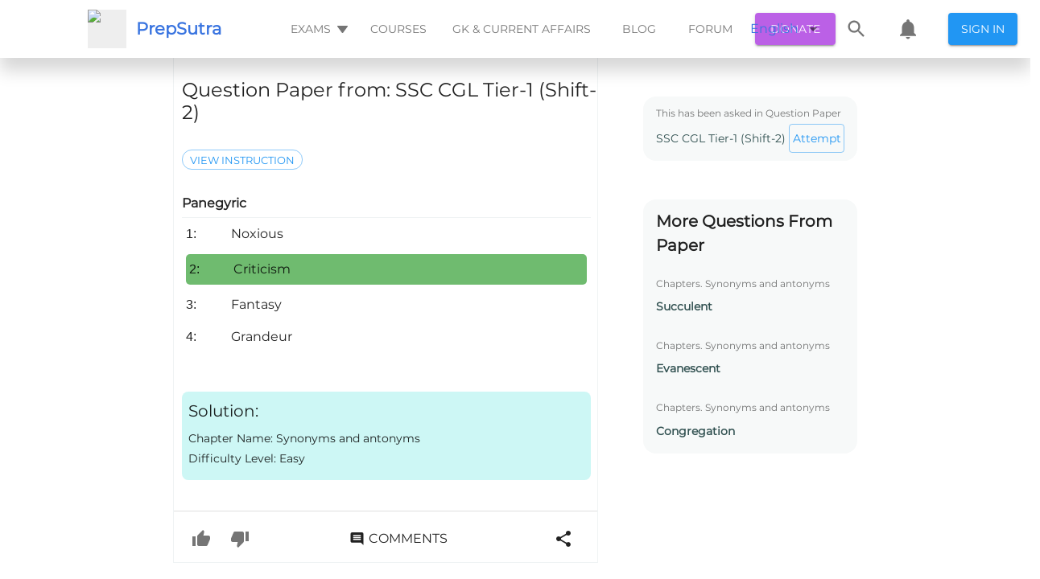

--- FILE ---
content_type: text/html; charset=utf-8
request_url: https://prepsutra.com/question_view/ssc-cgl-tier-1-shift-2/question/panegyric
body_size: 44181
content:
<!DOCTYPE html><html><head>
    <meta charset="UTF-8">
    <meta name="viewport" content="width=device-width,height=device-height,initial-scale=1.0, minimum-scale=1.0">
    <meta name="propeller" content="2fd50a7c2f89858024fb67a46a600502">
    <title>Panegyric </title>
    <meta name="description" content="Click here👆to get an answer to your question ✍️Panegyric ">
    <meta property="fb:app_id" content="488802498214829">

    <!-- <title>All your exam prep needs, in one place</title> -->
    <!-- <meta name="description" content="Free Mock Tests, Quizzes, Previous Year Papers and Discussions. All your exam prep needs, in one place" /> -->
    <link rel="canonical" href="https://prepsutra.com/question_view/ssc-cgl-tier-1-shift-2/question/panegyric">
    <link rel="preload" as="font">
    <meta property="og:title" content="Panegyric ">
    <meta property="og:description" content="Click here👆to get an answer to your question ✍️Panegyric ">
    <meta property="og:image" content="https://prepsutra.s3.amazonaws.com/app-data/landing-screen/hero-illustration.png">
    <meta property="og:url" content="http://localhost:3000/question_view/ssc-cgl-tier-1-shift-2/question/panegyric">

    <link rel="manifest" href="/dist/manifest.json">
    <link rel="apple-touch-icon" href="/dist/prepsutra-logo.svg">
    <!-- Tell the browser it's a PWA -->
    <meta name="mobile-web-app-capable" content="yes">
    <!-- Tell iOS it's a PWA -->
    <meta name="apple-mobile-web-app-capable" content="yes">
    <!-- Make sure theme-color is defined -->
    <meta name="theme-color" content="#536878">

    <link rel="shortcut icon" type="image/svg" href="/dist/prepsutra-logo.svg">

    <!-- <script async src="https://cse.google.com/cse.js?cx=a300fde32ae19e211"></script> -->
    <!-- <link rel="stylesheet" href="https://maxcdn.bootstrapcdn.com/bootstrap/3.3.6/css/bootstrap.min.css"> -->
    <!-- <link href='https://fonts.googleapis.com/css?family=Satisfy' rel='stylesheet' type='text/css'> -->
    <!-- <link rel="stylesheet" href="https://fonts.googleapis.com/css?family=Roboto:300,400,500,700&display=swap" /> -->
    <!-- <link
        href="https://fonts.googleapis.com/css?family=Material+Icons|Material+Icons+Outlined|Material+Icons+Two+Tone|Material+Icons+Round|Material+Icons+Sharp"
        rel="stylesheet"> -->
    <!-- <link rel="stylesheet" href="https://cdnjs.cloudflare.com/ajax/libs/font-awesome/4.7.0/css/font-awesome.min.css"> -->
    <!-- <link href="https://fonts.googleapis.com/css2?family=Montserrat&display=swap" rel="stylesheet"> -->
    <link id="katex_style" rel="stylesheet" href="https://cdn.jsdelivr.net/npm/katex@0.10.0-alpha/dist/katex.min.css" integrity="sha384-BTL0nVi8DnMrNdMQZG1Ww6yasK9ZGnUxL1ZWukXQ7fygA1py52yPp9W4wrR00VML" crossorigin="anonymous">
    <!-- <link rel="stylesheet" type="text/css" href="/dist/css/style5.css" /> -->
    <!-- <link rel="stylesheet" type="text/css" href="/dist/css/bootstrap.min.css" /> -->
    <!-- <script src="https://apis.google.com/js/platform.js"></script> -->

    <!-- Global site tag (gtag.js) - Google Analytics -->
    <script async="" type="text/javascript" src="https://pagead2.googlesyndication.com/pagead/js/adsbygoogle.js?client=ca-pub-9923471445132165" crossorigin="anonymous"></script>
    <!-- <script>
        if ((window.location.host === "prepsutra.com"
            || window.location.host === "www.prepsutra.com") &&
            (window.location.pathname.startsWith("/question_view/")
                || window.location.pathname.startsWith("/thread/")
                || window.location.pathname.startsWith("/blog/"))) {
            window.adsbygoogle = window.adsbygoogle || [];
            window.adsbygoogle.push({});
        }
    </script> -->
    <script async="" src="https://www.googletagmanager.com/gtag/js?id=UA-128376442-1"></script>
    <!-- <script type="text/javascript" src="/dist/customScript.js"></script> -->
    <script>
        const isSkipSSRFlow = window.location.search.includes("skip-ssr=true");

        if (window.location.pathname.startsWith("/question_view/") && !isSkipSSRFlow) {
            const persistToken = window.localStorage.getItem("persist:tokens");
            if (persistToken) {
                const persistTokenObj = JSON.parse(persistToken);
                const auth = persistTokenObj.auth;
                if (auth) {
                    const authObj = JSON.parse(auth);
                    if (authObj.access) {
                        const url = new URL(window.location.href);
                        url.searchParams.set("skip-ssr", true);
                        window.location.href = url;
                    }
                }
            }
            setTimeout(() => {
                const element = document.getElementById("prepSutraSearchIcon");
                if (element) {
                    element.addEventListener("click", (event) => {
                        const url = new URL(window.location.href);
                        url.searchParams.set("skip-ssr", true);
                        url.hash = "open_search_drawer";
                        // url.searchParams.set("open_locale_selector", true);
                        // window.location.reload();
                        window.location.href = url;
                        event.preventDefault();
                    });
                }

                const localeSelectorElem = document.getElementById("localeSelector");
                if (localeSelectorElem) {
                    localeSelectorElem.addEventListener("click", (event) => {
                        const url = new URL(window.location.href);
                        url.searchParams.set("skip-ssr", true);
                        url.hash = "open_locale_selector";
                        // url.searchParams.set("open_locale_selector", true);
                        // window.location.reload();
                        window.location.href = url;
                        event.preventDefault();
                    });
                }
                const prepsutraNotificationElem = document.getElementById("prepsutraNotification");
                if (prepsutraNotificationElem) {
                    prepsutraNotificationElem.addEventListener("click", (event) => {
                        const url = new URL(window.location.href);
                        url.searchParams.set("skip-ssr", true);
                        url.hash = "open_notification";
                        // url.searchParams.set("open_locale_selector", true);
                        // window.location.reload();
                        window.location.href = url;
                        event.preventDefault();
                    });
                }

                const prepSutraSignInButonElem = document.getElementById("prepSutrSignInButon");
                if (prepSutraSignInButonElem) {
                    prepSutraSignInButonElem.addEventListener("click", (event) => {
                        window.location.href = "/login/";
                        event.preventDefault();
                    });
                }
                const examHeaderButtonElem = document.getElementById("examHeaderButton");
                if (examHeaderButtonElem) {
                    examHeaderButtonElem.addEventListener("click", (event) => {
                        const url = new URL(window.location.href);
                        url.searchParams.set("skip-ssr", true);
                        url.hash = "open_exam_list";
                        // url.searchParams.set("open_locale_selector", true);
                        // window.location.reload();
                        window.location.href = url;
                        event.preventDefault();
                    });
                }

                const prepsutraMobileThreeBarElem = document.getElementById("prepsutraMobileThreeBar");
                if (prepsutraMobileThreeBarElem) {
                    prepsutraMobileThreeBarElem.addEventListener("click", (event) => {
                        const url = new URL(window.location.href);
                        url.searchParams.set("skip-ssr", true);
                        url.hash = "open_mobile_three_bar_options";
                        // url.searchParams.set("open_locale_selector", true);
                        // window.location.reload();
                        window.location.href = url;
                        event.preventDefault();
                    });
                }
                const prepsutraUpvoteButtonElem = document.getElementsByClassName("prepsutra-upvote-button")[ 0 ];
                if (prepsutraUpvoteButtonElem) {
                    prepsutraUpvoteButtonElem.addEventListener("click", (event) => {
                        const url = new URL(window.location.href);
                        url.searchParams.set("skip-ssr", true);
                        url.hash = "upvote_button";
                        window.location.href = url;
                        event.preventDefault();
                    });
                }

                const prepsutraDownvoteButtonElem = document.getElementsByClassName("prepsutra-downvote-button")[ 0 ];
                if (prepsutraDownvoteButtonElem) {
                    prepsutraDownvoteButtonElem.addEventListener("click", (event) => {
                        const url = new URL(window.location.href);
                        url.searchParams.set("skip-ssr", true);
                        url.hash = "downvote_button";
                        window.location.href = url;
                        event.preventDefault();
                    });
                }

                const prepsutraSocialButtonElem = document.getElementById("prepsutra-social-button");
                if (prepsutraSocialButtonElem) {
                    prepsutraSocialButtonElem.addEventListener("click", (event) => {
                        const url = new URL(window.location.href);
                        url.searchParams.set("skip-ssr", true);
                        url.hash = "open_social_button";
                        window.location.href = url;
                        event.preventDefault();
                    });
                }
                const prepsutraCommentButtonElem = document.getElementById("prepsutra-comment-button");
                if (prepsutraCommentButtonElem) {
                    prepsutraCommentButtonElem.addEventListener("click", (event) => {
                        const url = new URL(window.location.href);
                        url.searchParams.set("skip-ssr", true);
                        url.hash = "open_comment_button";
                        window.location.href = url;
                        event.preventDefault();
                    });
                }
                const prepsutraDonateButtonElem = document.getElementById("prepsutra-donate-button");
                if (prepsutraDonateButtonElem) {
                    prepsutraDonateButtonElem.addEventListener("click", (event) => {
                        const url = new URL(window.location.href);
                        url.searchParams.set("skip-ssr", true);
                        url.hash = "open_donation";
                        window.location.href = url;
                        event.preventDefault();
                    });
                }
            }, 1000);
        }
    </script>
    <!-- <script async src="https://checkout.razorpay.com/v1/checkout.js"></script> -->
    <script>
        document.addEventListener("DOMContentLoaded", function () {
            function lazyload(removeListener) {
                var lazyloadImages = document.querySelectorAll("img.lazyLoadImage");
                var lazyloadThrottleTimeout;
                if (lazyloadThrottleTimeout) {
                    clearTimeout(lazyloadThrottleTimeout);
                }
                lazyloadThrottleTimeout = setTimeout(function () {
                    var scrollTop = window.pageYOffset;
                    lazyloadImages.forEach(function (img) {
                        if (img.getBoundingClientRect().top < (window.innerHeight + scrollTop)) {
                            img.src = img.dataset.src;
                            img.classList.remove('lazyLoadImage');
                        }
                    });
                    if (lazyloadImages.length == 0 && !removeListener) {
                        document.removeEventListener("scroll", lazyload);
                        window.removeEventListener("resize", lazyload);
                        window.removeEventListener("orientationChange", lazyload);
                    }
                }, 20);
            }
            lazyload(true);
            document.addEventListener("scroll", lazyload);
            window.addEventListener("resize", lazyload);
            window.addEventListener("orientationChange", lazyload);
            setTimeout(() => {
                const rootDivLoader = document.getElementById("rootDivLoader");
                if (rootDivLoader) {
                    rootDivLoader.style.display = "none";
                    const rootDivReloadButton = document.getElementById("rootDivReloadButton");
                    if (rootDivReloadButton) {
                        rootDivReloadButton.style.display = "block";
                        rootDivReloadButton.addEventListener("onClick", () => { window.location.reload() })
                    }
                }
            }, 2000)
        });
    </script>
    <!-- <script>
        (function () { // DON'T EDIT BELOW THIS LINE
            var d = document, s = d.createElement('script');
            s.src = 'https://prepsutra-com.disqus.com/embed.js';
            s.setAttribute('data-timestamp', +new Date());
            (d.head || d.body).appendChild(s);
        })();
    </script> -->

    <script>
        if (window.location.host === "prepsutra.com") {
            window.dataLayer = window.dataLayer || [];

            function gtag() {
                dataLayer.push(arguments);
            }
            gtag('js', new Date());
            gtag('config', 'UA-128376442-1');
        }
    </script>

    <!-- <script async src="//pagead2.googlesyndication.com/pagead/js/adsbygoogle.js"></script> -->
    <!-- <script async src="https://www.gstatic.com/charts/loader.js"></script> -->
    <style>
        /* cyrillic-ext */
        @font-face {
            font-family: 'Montserrat';
            font-style: normal;
            font-weight: 400;
            font-display: swap;
            src: url(https://fonts.gstatic.com/s/montserrat/v15/JTUSjIg1_i6t8kCHKm459WRhyyTh89ZNpQ.woff2) format('woff2');
            unicode-range: U+0460-052F, U+1C80-1C88, U+20B4, U+2DE0-2DFF, U+A640-A69F, U+FE2E-FE2F;
        }

        /* cyrillic */
        @font-face {
            font-family: 'Montserrat';
            font-style: normal;
            font-weight: 400;
            font-display: swap;
            src: url(https://fonts.gstatic.com/s/montserrat/v15/JTUSjIg1_i6t8kCHKm459W1hyyTh89ZNpQ.woff2) format('woff2');
            unicode-range: U+0400-045F, U+0490-0491, U+04B0-04B1, U+2116;
        }

        /* vietnamese */
        @font-face {
            font-family: 'Montserrat';
            font-style: normal;
            font-weight: 400;
            font-display: swap;
            src: url(https://fonts.gstatic.com/s/montserrat/v15/JTUSjIg1_i6t8kCHKm459WZhyyTh89ZNpQ.woff2) format('woff2');
            unicode-range: U+0102-0103, U+0110-0111, U+0128-0129, U+0168-0169, U+01A0-01A1, U+01AF-01B0, U+1EA0-1EF9, U+20AB;
        }

        /* latin-ext */
        @font-face {
            font-family: 'Montserrat';
            font-style: normal;
            font-weight: 400;
            font-display: swap;
            src: url(https://fonts.gstatic.com/s/montserrat/v15/JTUSjIg1_i6t8kCHKm459WdhyyTh89ZNpQ.woff2) format('woff2');
            unicode-range: U+0100-024F, U+0259, U+1E00-1EFF, U+2020, U+20A0-20AB, U+20AD-20CF, U+2113, U+2C60-2C7F, U+A720-A7FF;
        }

        /* latin */
        @font-face {
            font-family: 'Montserrat';
            font-style: normal;
            font-weight: 400;
            font-display: swap;
            src: url(https://fonts.gstatic.com/s/montserrat/v15/JTUSjIg1_i6t8kCHKm459WlhyyTh89Y.woff2) format('woff2');
            unicode-range: U+0000-00FF, U+0131, U+0152-0153, U+02BB-02BC, U+02C6, U+02DA, U+02DC, U+2000-206F, U+2074, U+20AC, U+2122, U+2191, U+2193, U+2212, U+2215, U+FEFF, U+FFFD;
        }
    </style>
    <style>
        /* fallback */
        @font-face {
            font-family: 'Material Icons';
            font-style: normal;
            font-weight: 400;
            font-display: swap;
            src: url(https://fonts.gstatic.com/s/materialicons/v83/flUhRq6tzZclQEJ-Vdg-IuiaDsNcIhQ8tQ.woff2) format('woff2');
        }

        /* fallback */
        @font-face {
            font-family: 'Material Icons Outlined';
            font-style: normal;
            font-weight: 400;
            font-display: swap;
            src: url(https://fonts.gstatic.com/s/materialiconsoutlined/v54/gok-H7zzDkdnRel8-DQ6KAXJ69wP1tGnf4ZGhUcel5euIg.woff2) format('woff2');
        }

        /* fallback */
        @font-face {
            font-family: 'Material Icons Round';
            font-style: normal;
            font-weight: 400;
            font-display: swap;
            src: url(https://fonts.gstatic.com/s/materialiconsround/v53/LDItaoyNOAY6Uewc665JcIzCKsKc_M9flwmPq_HTTw.woff2) format('woff2');
        }

        /* fallback */
        @font-face {
            font-family: 'Material Icons Sharp';
            font-style: normal;
            font-weight: 400;
            font-display: swap;
            src: url(https://fonts.gstatic.com/s/materialiconssharp/v54/oPWQ_lt5nv4pWNJpghLP75WiFR4kLh3kvmvRImcycg.woff2) format('woff2');
        }

        /* fallback */
        @font-face {
            font-family: 'Material Icons Two Tone';
            font-style: normal;
            font-weight: 400;
            font-display: swap;
            src: url(https://fonts.gstatic.com/s/materialiconstwotone/v52/hESh6WRmNCxEqUmNyh3JDeGxjVVyMg4tHGctNCu0NjbrHg.woff2) format('woff2');
        }

        .material-icons {
            font-family: 'Material Icons';
            font-weight: normal;
            font-style: normal;
            font-size: 24px;
            line-height: 1;
            letter-spacing: normal;
            text-transform: none;
            display: inline-block;
            white-space: nowrap;
            word-wrap: normal;
            direction: ltr;
            -webkit-font-feature-settings: 'liga';
            -webkit-font-smoothing: antialiased;
        }

        .material-icons-outlined {
            font-family: 'Material Icons Outlined';
            font-weight: normal;
            font-style: normal;
            font-size: 24px;
            line-height: 1;
            letter-spacing: normal;
            text-transform: none;
            display: inline-block;
            white-space: nowrap;
            word-wrap: normal;
            direction: ltr;
            -webkit-font-feature-settings: 'liga';
            -webkit-font-smoothing: antialiased;
        }

        .material-icons-round {
            font-family: 'Material Icons Round';
            font-weight: normal;
            font-style: normal;
            font-size: 24px;
            line-height: 1;
            letter-spacing: normal;
            text-transform: none;
            display: inline-block;
            white-space: nowrap;
            word-wrap: normal;
            direction: ltr;
            -webkit-font-feature-settings: 'liga';
            -webkit-font-smoothing: antialiased;
        }

        .material-icons-sharp {
            font-family: 'Material Icons Sharp';
            font-weight: normal;
            font-style: normal;
            font-size: 24px;
            line-height: 1;
            letter-spacing: normal;
            text-transform: none;
            display: inline-block;
            white-space: nowrap;
            word-wrap: normal;
            direction: ltr;
            -webkit-font-feature-settings: 'liga';
            -webkit-font-smoothing: antialiased;
        }

        .material-icons-two-tone {
            font-family: 'Material Icons Two Tone';
            font-weight: normal;
            font-style: normal;
            font-size: 24px;
            line-height: 1;
            letter-spacing: normal;
            text-transform: none;
            display: inline-block;
            white-space: nowrap;
            word-wrap: normal;
            direction: ltr;
            -webkit-font-feature-settings: 'liga';
            -webkit-font-smoothing: antialiased;
        }
    </style>
    <style>
        .loader {
            border: 4px solid #f3f3f3;
            border-radius: 50%;
            border-top: 4px solid #2196f3;
            width: 40px;
            height: 40px;
            -webkit-animation: spin 2s linear infinite;
            /* Safari */
            animation: spin 2s linear infinite;
        }

        .center-align {
            display: flex;
            justify-content: center;
            align-items: center;
            height: 100vh;
        }

        body {
            margin: 0;
            padding: 0;
            overflow-x: hidden !important;
            overflow-y: scroll !important;
            min-width: 320px;
            background: #fff;
            /* font-family: Lato,'Helvetica Neue',Arial,Helvetica,sans-serif; */
            font-size: 14px;
            line-height: 1.4285em;
            color: rgba(0, 0, 0, 0.87);
            /* font-smoothing: antialiased; */
            /* background: white; */
            font-family: Roboto, Helvetica, Arial, sans-serif !important;
            display: block;
            font-display: swap !important;
        }

        /*Important for imaged in draft js text editor*/
        figure {
            margin: 0px !important;
        }

        /* Previous Year landing page styling*/
        a {
            color: #3974e0;
            text-decoration: none;
        }

        p {
            margin: 0 0 0 0;
            line-height: 19px;
            font-family: Montserrat;
        }

        .reloadButtonInnerContent {
            display: flex;
            color: #2196f3;
            border: 1px solid rgba(33, 150, 243, 0.5);
            width: 80px;
            height: 40px;
            justify-content: center;
            align-items: center;
            border-radius: 4px;
            cursor: pointer;
            transition: background-color 250ms cubic-bezier(0.4, 0, 0.2, 1) 0ms, box-shadow 250ms cubic-bezier(0.4, 0, 0.2, 1) 0ms, border 250ms cubic-bezier(0.4, 0, 0.2, 1) 0ms;
        }

        .reloadButtonOuterContent {
            display: flex !important;
            justify-content: center;
            align-items: center;
            height: 100vh;
        }

        span {
            font-family: Montserrat;
        }

        *,
        *:before,
        *:after {
            box-sizing: border-box;
        }

        @media (min-width: 501px) {
            .dangal-web-content {
                margin-left: 200px;
                margin-right: 200px;
            }

            .course-video {
                height: 600px;
                width: 700px;
                margin: 8px;
            }
        }

        @media (max-width: 500px) {
            .dangal-web-content {
                margin-left: 3px;
                margin-right: 3px;
            }

            .course-video {
                height: 300px;
                width: 100%;
                margin: 8px;
            }
        }

        /* Safari */
        @-webkit-keyframes spin {
            0% {
                -webkit-transform: rotate(0deg);
            }

            100% {
                -webkit-transform: rotate(360deg);
            }
        }

        @keyframes spin {
            0% {
                transform: rotate(0deg);
            }

            100% {
                transform: rotate(360deg);
            }
        }
    </style>
<style type="text/css">.flag {
  width: 16px;
  height: 11px;
  background-image: url([data-uri]) !important;
}
.flag.margin {
  margin-right: 8px;
}
.flag.ad {
  background-position: -16px 0;
}
.flag.ae {
  background-position: -32px 0;
}
.flag.af {
  background-position: -48px 0;
}
.flag.ag {
  background-position: -64px 0;
}
.flag.ai {
  background-position: -80px 0;
}
.flag.al {
  background-position: -96px 0;
}
.flag.am {
  background-position: -112px 0;
}
.flag.ao {
  background-position: -128px 0;
}
.flag.ar {
  background-position: -144px 0;
}
.flag.as {
  background-position: -160px 0;
}
.flag.at {
  background-position: -176px 0;
}
.flag.au {
  background-position: -192px 0;
}
.flag.aw {
  background-position: -208px 0;
}
.flag.az {
  background-position: -224px 0;
}
.flag.ba {
  background-position: -240px 0;
}
.flag.bb {
  background-position: 0 -11px;
}
.flag.bd {
  background-position: -16px -11px;
}
.flag.be {
  background-position: -32px -11px;
}
.flag.bf {
  background-position: -48px -11px;
}
.flag.bg {
  background-position: -64px -11px;
}
.flag.bh {
  background-position: -80px -11px;
}
.flag.bi {
  background-position: -96px -11px;
}
.flag.bj {
  background-position: -112px -11px;
}
.flag.bm {
  background-position: -128px -11px;
}
.flag.bn {
  background-position: -144px -11px;
}
.flag.bo {
  background-position: -160px -11px;
}
.flag.br {
  background-position: -176px -11px;
}
.flag.bs {
  background-position: -192px -11px;
}
.flag.bt {
  background-position: -208px -11px;
}
.flag.bw {
  background-position: -224px -11px;
}
.flag.by {
  background-position: -240px -11px;
}
.flag.bz {
  background-position: 0 -22px;
}
.flag.ca {
  background-position: -16px -22px;
}
.flag.cd {
  background-position: -32px -22px;
}
.flag.cf {
  background-position: -48px -22px;
}
.flag.cg {
  background-position: -64px -22px;
}
.flag.ch {
  background-position: -80px -22px;
}
.flag.ci {
  background-position: -96px -22px;
}
.flag.ck {
  background-position: -112px -22px;
}
.flag.cl {
  background-position: -128px -22px;
}
.flag.cm {
  background-position: -144px -22px;
}
.flag.cn {
  background-position: -160px -22px;
}
.flag.co {
  background-position: -176px -22px;
}
.flag.cr {
  background-position: -192px -22px;
}
.flag.cu {
  background-position: -208px -22px;
}
.flag.cv {
  background-position: -224px -22px;
}
.flag.cw {
  background-position: -240px -22px;
}
.flag.cy {
  background-position: 0 -33px;
}
.flag.cz {
  background-position: -16px -33px;
}
.flag.de {
  background-position: -32px -33px;
}
.flag.dj {
  background-position: -48px -33px;
}
.flag.dk {
  background-position: -64px -33px;
}
.flag.dm {
  background-position: -80px -33px;
}
.flag.do {
  background-position: -96px -33px;
}
.flag.dz {
  background-position: -112px -33px;
}
.flag.ec {
  background-position: -128px -33px;
}
.flag.ee {
  background-position: -144px -33px;
}
.flag.eg {
  background-position: -160px -33px;
}
.flag.er {
  background-position: -176px -33px;
}
.flag.es {
  background-position: -192px -33px;
}
.flag.et {
  background-position: -208px -33px;
}
.flag.fi {
  background-position: -224px -33px;
}
.flag.fj {
  background-position: -240px -33px;
}
.flag.fk {
  background-position: 0 -44px;
}
.flag.fm {
  background-position: -16px -44px;
}
.flag.fo {
  background-position: -32px -44px;
}
.flag.fr,
.flag.bl,
.flag.mf {
  background-position: -48px -44px;
}
.flag.ga {
  background-position: -64px -44px;
}
.flag.gb {
  background-position: -80px -44px;
}
.flag.gd {
  background-position: -96px -44px;
}
.flag.ge {
  background-position: -112px -44px;
}
.flag.gf {
  background-position: -128px -44px;
}
.flag.gh {
  background-position: -144px -44px;
}
.flag.gi {
  background-position: -160px -44px;
}
.flag.gl {
  background-position: -176px -44px;
}
.flag.gm {
  background-position: -192px -44px;
}
.flag.gn {
  background-position: -208px -44px;
}
.flag.gp {
  background-position: -224px -44px;
}
.flag.gq {
  background-position: -240px -44px;
}
.flag.gr {
  background-position: 0 -55px;
}
.flag.gt {
  background-position: -16px -55px;
}
.flag.gu {
  background-position: -32px -55px;
}
.flag.gw {
  background-position: -48px -55px;
}
.flag.gy {
  background-position: -64px -55px;
}
.flag.hk {
  background-position: -80px -55px;
}
.flag.hn {
  background-position: -96px -55px;
}
.flag.hr {
  background-position: -112px -55px;
}
.flag.ht {
  background-position: -128px -55px;
}
.flag.hu {
  background-position: -144px -55px;
}
.flag.id {
  background-position: -160px -55px;
}
.flag.ie {
  background-position: -176px -55px;
}
.flag.il {
  background-position: -192px -55px;
}
.flag.in {
  background-position: -208px -55px;
}
.flag.io {
  background-position: -224px -55px;
}
.flag.iq {
  background-position: -240px -55px;
}
.flag.ir {
  background-position: 0 -66px;
}
.flag.is {
  background-position: -16px -66px;
}
.flag.it {
  background-position: -32px -66px;
}
.flag.jm {
  background-position: -48px -66px;
}
.flag.jo {
  background-position: -64px -66px;
}
.flag.jp {
  background-position: -80px -66px;
}
.flag.ke {
  background-position: -96px -66px;
}
.flag.kg {
  background-position: -112px -66px;
}
.flag.kh {
  background-position: -128px -66px;
}
.flag.ki {
  background-position: -144px -66px;
}
.flag.km {
  background-position: -160px -66px;
}
.flag.kn {
  background-position: -176px -66px;
}
.flag.kp {
  background-position: -192px -66px;
}
.flag.kr {
  background-position: -208px -66px;
}
.flag.kw {
  background-position: -224px -66px;
}
.flag.ky {
  background-position: -240px -66px;
}
.flag.kz {
  background-position: 0 -77px;
}
.flag.la {
  background-position: -16px -77px;
}
.flag.lb {
  background-position: -32px -77px;
}
.flag.lc {
  background-position: -48px -77px;
}
.flag.li {
  background-position: -64px -77px;
}
.flag.lk {
  background-position: -80px -77px;
}
.flag.lr {
  background-position: -96px -77px;
}
.flag.ls {
  background-position: -112px -77px;
}
.flag.lt {
  background-position: -128px -77px;
}
.flag.lu {
  background-position: -144px -77px;
}
.flag.lv {
  background-position: -160px -77px;
}
.flag.ly {
  background-position: -176px -77px;
}
.flag.ma {
  background-position: -192px -77px;
}
.flag.mc {
  background-position: -208px -77px;
}
.flag.md {
  background-position: -224px -77px;
}
.flag.me {
  background-position: -112px -154px;
  height: 12px;
}
.flag.mg {
  background-position: 0 -88px;
}
.flag.mh {
  background-position: -16px -88px;
}
.flag.mk {
  background-position: -32px -88px;
}
.flag.ml {
  background-position: -48px -88px;
}
.flag.mm {
  background-position: -64px -88px;
}
.flag.mn {
  background-position: -80px -88px;
}
.flag.mo {
  background-position: -96px -88px;
}
.flag.mp {
  background-position: -112px -88px;
}
.flag.mq {
  background-position: -128px -88px;
}
.flag.mr {
  background-position: -144px -88px;
}
.flag.ms {
  background-position: -160px -88px;
}
.flag.mt {
  background-position: -176px -88px;
}
.flag.mu {
  background-position: -192px -88px;
}
.flag.mv {
  background-position: -208px -88px;
}
.flag.mw {
  background-position: -224px -88px;
}
.flag.mx {
  background-position: -240px -88px;
}
.flag.my {
  background-position: 0 -99px;
}
.flag.mz {
  background-position: -16px -99px;
}
.flag.na {
  background-position: -32px -99px;
}
.flag.nc {
  background-position: -48px -99px;
}
.flag.ne {
  background-position: -64px -99px;
}
.flag.nf {
  background-position: -80px -99px;
}
.flag.ng {
  background-position: -96px -99px;
}
.flag.ni {
  background-position: -112px -99px;
}
.flag.nl,
.flag.bq {
  background-position: -128px -99px;
}
.flag.no {
  background-position: -144px -99px;
}
.flag.np {
  background-position: -160px -99px;
}
.flag.nr {
  background-position: -176px -99px;
}
.flag.nu {
  background-position: -192px -99px;
}
.flag.nz {
  background-position: -208px -99px;
}
.flag.om {
  background-position: -224px -99px;
}
.flag.pa {
  background-position: -240px -99px;
}
.flag.pe {
  background-position: 0 -110px;
}
.flag.pf {
  background-position: -16px -110px;
}
.flag.pg {
  background-position: -32px -110px;
}
.flag.ph {
  background-position: -48px -110px;
}
.flag.pk {
  background-position: -64px -110px;
}
.flag.pl {
  background-position: -80px -110px;
}
.flag.pm {
  background-position: -96px -110px;
}
.flag.pr {
  background-position: -112px -110px;
}
.flag.ps {
  background-position: -128px -110px;
}
.flag.pt {
  background-position: -144px -110px;
}
.flag.pw {
  background-position: -160px -110px;
}
.flag.py {
  background-position: -176px -110px;
}
.flag.qa {
  background-position: -192px -110px;
}
.flag.re {
  background-position: -208px -110px;
}
.flag.ro {
  background-position: -224px -110px;
}
.flag.rs {
  background-position: -240px -110px;
}
.flag.ru {
  background-position: 0 -121px;
}
.flag.rw {
  background-position: -16px -121px;
}
.flag.sa {
  background-position: -32px -121px;
}
.flag.sb {
  background-position: -48px -121px;
}
.flag.sc {
  background-position: -64px -121px;
}
.flag.sd {
  background-position: -80px -121px;
}
.flag.se {
  background-position: -96px -121px;
}
.flag.sg {
  background-position: -112px -121px;
}
.flag.sh {
  background-position: -128px -121px;
}
.flag.si {
  background-position: -144px -121px;
}
.flag.sk {
  background-position: -160px -121px;
}
.flag.sl {
  background-position: -176px -121px;
}
.flag.sm {
  background-position: -192px -121px;
}
.flag.sn {
  background-position: -208px -121px;
}
.flag.so {
  background-position: -224px -121px;
}
.flag.sr {
  background-position: -240px -121px;
}
.flag.ss {
  background-position: 0 -132px;
}
.flag.st {
  background-position: -16px -132px;
}
.flag.sv {
  background-position: -32px -132px;
}
.flag.sx {
  background-position: -48px -132px;
}
.flag.sy {
  background-position: -64px -132px;
}
.flag.sz {
  background-position: -80px -132px;
}
.flag.tc {
  background-position: -96px -132px;
}
.flag.td {
  background-position: -112px -132px;
}
.flag.tg {
  background-position: -128px -132px;
}
.flag.th {
  background-position: -144px -132px;
}
.flag.tj {
  background-position: -160px -132px;
}
.flag.tk {
  background-position: -176px -132px;
}
.flag.tl {
  background-position: -192px -132px;
}
.flag.tm {
  background-position: -208px -132px;
}
.flag.tn {
  background-position: -224px -132px;
}
.flag.to {
  background-position: -240px -132px;
}
.flag.tr {
  background-position: 0 -143px;
}
.flag.tt {
  background-position: -16px -143px;
}
.flag.tv {
  background-position: -32px -143px;
}
.flag.tw {
  background-position: -48px -143px;
}
.flag.tz {
  background-position: -64px -143px;
}
.flag.ua {
  background-position: -80px -143px;
}
.flag.ug {
  background-position: -96px -143px;
}
.flag.us {
  background-position: -112px -143px;
}
.flag.uy {
  background-position: -128px -143px;
}
.flag.uz {
  background-position: -144px -143px;
}
.flag.va {
  background-position: -160px -143px;
}
.flag.vc {
  background-position: -176px -143px;
}
.flag.ve {
  background-position: -192px -143px;
}
.flag.vg {
  background-position: -208px -143px;
}
.flag.vi {
  background-position: -224px -143px;
}
.flag.vn {
  background-position: -240px -143px;
}
.flag.vu {
  background-position: 0 -154px;
}
.flag.wf {
  background-position: -16px -154px;
}
.flag.ws {
  background-position: -32px -154px;
}
.flag.ye {
  background-position: -48px -154px;
}
.flag.za {
  background-position: -64px -154px;
}
.flag.zm {
  background-position: -80px -154px;
}
.flag.zw {
  background-position: -96px -154px;
}
</style><style data-jss="" data-meta="MuiTouchRipple">
.MuiTouchRipple-root {
  top: 0;
  left: 0;
  right: 0;
  bottom: 0;
  z-index: 0;
  overflow: hidden;
  position: absolute;
  border-radius: inherit;
  pointer-events: none;
}
.MuiTouchRipple-ripple {
  opacity: 0;
  position: absolute;
}
.MuiTouchRipple-rippleVisible {
  opacity: 0.3;
  animation: MuiTouchRipple-keyframes-enter 550ms cubic-bezier(0.4, 0, 0.2, 1);
  transform: scale(1);
}
.MuiTouchRipple-ripplePulsate {
  animation-duration: 200ms;
}
.MuiTouchRipple-child {
  width: 100%;
  height: 100%;
  display: block;
  opacity: 1;
  border-radius: 50%;
  background-color: currentColor;
}
.MuiTouchRipple-childLeaving {
  opacity: 0;
  animation: MuiTouchRipple-keyframes-exit 550ms cubic-bezier(0.4, 0, 0.2, 1);
}
.MuiTouchRipple-childPulsate {
  top: 0;
  left: 0;
  position: absolute;
  animation: MuiTouchRipple-keyframes-pulsate 2500ms cubic-bezier(0.4, 0, 0.2, 1) 200ms infinite;
}
@-webkit-keyframes MuiTouchRipple-keyframes-enter {
  0% {
    opacity: 0.1;
    transform: scale(0);
  }
  100% {
    opacity: 0.3;
    transform: scale(1);
  }
}
@-webkit-keyframes MuiTouchRipple-keyframes-exit {
  0% {
    opacity: 1;
  }
  100% {
    opacity: 0;
  }
}
@-webkit-keyframes MuiTouchRipple-keyframes-pulsate {
  0% {
    transform: scale(1);
  }
  50% {
    transform: scale(0.92);
  }
  100% {
    transform: scale(1);
  }
}
</style><style data-jss="" data-meta="MuiButtonBase">
.MuiButtonBase-root {
  color: inherit;
  border: 0;
  cursor: pointer;
  margin: 0;
  display: inline-flex;
  outline: 0;
  padding: 0;
  position: relative;
  align-items: center;
  user-select: none;
  border-radius: 0;
  vertical-align: middle;
  -moz-appearance: none;
  justify-content: center;
  text-decoration: none;
  background-color: transparent;
  -webkit-appearance: none;
  -webkit-tap-highlight-color: transparent;
}
.MuiButtonBase-root::-moz-focus-inner {
  border-style: none;
}
.MuiButtonBase-root.Mui-disabled {
  cursor: default;
  pointer-events: none;
}
@media print {
  .MuiButtonBase-root {
    -webkit-print-color-adjust: exact;
  }
}
</style><style data-jss="" data-meta="MuiButton">
.MuiButton-root {
  color: rgba(0, 0, 0, 0.87);
  padding: 6px 16px;
  font-size: 0.875rem;
  min-width: 64px;
  box-sizing: border-box;
  transition: background-color 250ms cubic-bezier(0.4, 0, 0.2, 1) 0ms,box-shadow 250ms cubic-bezier(0.4, 0, 0.2, 1) 0ms,border 250ms cubic-bezier(0.4, 0, 0.2, 1) 0ms;
  font-family: "Montserrat";
  font-weight: 500;
  line-height: 1.75;
  border-radius: 4px;
  text-transform: uppercase;
}
.MuiButton-root:hover {
  text-decoration: none;
  background-color: rgba(0, 0, 0, 0.04);
}
.MuiButton-root.Mui-disabled {
  color: rgba(0, 0, 0, 0.26);
}
@media (hover: none) {
  .MuiButton-root:hover {
    background-color: transparent;
  }
}
.MuiButton-root:hover.Mui-disabled {
  background-color: transparent;
}
.MuiButton-label {
  width: 100%;
  display: inherit;
  align-items: inherit;
  justify-content: inherit;
}
.MuiButton-text {
  padding: 6px 8px;
}
.MuiButton-textPrimary {
  color: #2196f3;
}
.MuiButton-textPrimary:hover {
  background-color: rgba(33, 150, 243, 0.04);
}
@media (hover: none) {
  .MuiButton-textPrimary:hover {
    background-color: transparent;
  }
}
.MuiButton-textSecondary {
  color: rgb(171, 57, 224, 0.8);
}
.MuiButton-textSecondary:hover {
  background-color: rgba(171, 57, 224, 0.04);
}
@media (hover: none) {
  .MuiButton-textSecondary:hover {
    background-color: transparent;
  }
}
.MuiButton-outlined {
  border: 1px solid rgba(0, 0, 0, 0.23);
  padding: 5px 15px;
}
.MuiButton-outlined.Mui-disabled {
  border: 1px solid rgba(0, 0, 0, 0.12);
}
.MuiButton-outlinedPrimary {
  color: #2196f3;
  border: 1px solid rgba(33, 150, 243, 0.5);
}
.MuiButton-outlinedPrimary:hover {
  border: 1px solid #2196f3;
  background-color: rgba(33, 150, 243, 0.04);
}
@media (hover: none) {
  .MuiButton-outlinedPrimary:hover {
    background-color: transparent;
  }
}
.MuiButton-outlinedSecondary {
  color: rgb(171, 57, 224, 0.8);
  border: 1px solid rgba(171, 57, 224, 0.5);
}
.MuiButton-outlinedSecondary:hover {
  border: 1px solid rgb(171, 57, 224, 0.8);
  background-color: rgba(171, 57, 224, 0.04);
}
.MuiButton-outlinedSecondary.Mui-disabled {
  border: 1px solid rgba(0, 0, 0, 0.26);
}
@media (hover: none) {
  .MuiButton-outlinedSecondary:hover {
    background-color: transparent;
  }
}
.MuiButton-contained {
  color: rgba(0, 0, 0, 0.87);
  box-shadow: 0px 3px 1px -2px rgba(0,0,0,0.2),0px 2px 2px 0px rgba(0,0,0,0.14),0px 1px 5px 0px rgba(0,0,0,0.12);
  background-color: #e0e0e0;
}
.MuiButton-contained:hover {
  box-shadow: 0px 2px 4px -1px rgba(0,0,0,0.2),0px 4px 5px 0px rgba(0,0,0,0.14),0px 1px 10px 0px rgba(0,0,0,0.12);
  background-color: #d5d5d5;
}
.MuiButton-contained.Mui-focusVisible {
  box-shadow: 0px 3px 5px -1px rgba(0,0,0,0.2),0px 6px 10px 0px rgba(0,0,0,0.14),0px 1px 18px 0px rgba(0,0,0,0.12);
}
.MuiButton-contained:active {
  box-shadow: 0px 5px 5px -3px rgba(0,0,0,0.2),0px 8px 10px 1px rgba(0,0,0,0.14),0px 3px 14px 2px rgba(0,0,0,0.12);
}
.MuiButton-contained.Mui-disabled {
  color: rgba(0, 0, 0, 0.26);
  box-shadow: none;
  background-color: rgba(0, 0, 0, 0.12);
}
@media (hover: none) {
  .MuiButton-contained:hover {
    box-shadow: 0px 3px 1px -2px rgba(0,0,0,0.2),0px 2px 2px 0px rgba(0,0,0,0.14),0px 1px 5px 0px rgba(0,0,0,0.12);
    background-color: #e0e0e0;
  }
}
.MuiButton-contained:hover.Mui-disabled {
  background-color: rgba(0, 0, 0, 0.12);
}
.MuiButton-containedPrimary {
  color: #fff;
  background-color: #2196f3;
}
.MuiButton-containedPrimary:hover {
  background-color: #1e88e5;
}
@media (hover: none) {
  .MuiButton-containedPrimary:hover {
    background-color: #2196f3;
  }
}
.MuiButton-containedSecondary {
  color: #fff;
  background-color: rgb(171, 57, 224, 0.8);
}
.MuiButton-containedSecondary:hover {
  background-color: rgb(171, 57, 224);
}
@media (hover: none) {
  .MuiButton-containedSecondary:hover {
    background-color: rgb(171, 57, 224, 0.8);
  }
}
.MuiButton-disableElevation {
  box-shadow: none;
}
.MuiButton-disableElevation:hover {
  box-shadow: none;
}
.MuiButton-disableElevation.Mui-focusVisible {
  box-shadow: none;
}
.MuiButton-disableElevation:active {
  box-shadow: none;
}
.MuiButton-disableElevation.Mui-disabled {
  box-shadow: none;
}
.MuiButton-colorInherit {
  color: inherit;
  border-color: currentColor;
}
.MuiButton-textSizeSmall {
  padding: 4px 5px;
  font-size: 0.8125rem;
}
.MuiButton-textSizeLarge {
  padding: 8px 11px;
  font-size: 0.9375rem;
}
.MuiButton-outlinedSizeSmall {
  padding: 3px 9px;
  font-size: 0.8125rem;
}
.MuiButton-outlinedSizeLarge {
  padding: 7px 21px;
  font-size: 0.9375rem;
}
.MuiButton-containedSizeSmall {
  padding: 4px 10px;
  font-size: 0.8125rem;
}
.MuiButton-containedSizeLarge {
  padding: 8px 22px;
  font-size: 0.9375rem;
}
.MuiButton-fullWidth {
  width: 100%;
}
.MuiButton-startIcon {
  display: inherit;
  margin-left: -4px;
  margin-right: 8px;
}
.MuiButton-startIcon.MuiButton-iconSizeSmall {
  margin-left: -2px;
}
.MuiButton-endIcon {
  display: inherit;
  margin-left: 8px;
  margin-right: -4px;
}
.MuiButton-endIcon.MuiButton-iconSizeSmall {
  margin-right: -2px;
}
.MuiButton-iconSizeSmall > *:first-child {
  font-size: 18px;
}
.MuiButton-iconSizeMedium > *:first-child {
  font-size: 20px;
}
.MuiButton-iconSizeLarge > *:first-child {
  font-size: 22px;
}
</style><style data-jss="" data-meta="MuiIcon">
.MuiIcon-root {
  width: 1em;
  height: 1em;
  overflow: hidden;
  font-size: 1.5rem;
  flex-shrink: 0;
  user-select: none;
}
.MuiIcon-colorPrimary {
  color: #2196f3;
}
.MuiIcon-colorSecondary {
  color: rgb(171, 57, 224, 0.8);
}
.MuiIcon-colorAction {
  color: rgba(0, 0, 0, 0.54);
}
.MuiIcon-colorError {
  color: #f44336;
}
.MuiIcon-colorDisabled {
  color: rgba(0, 0, 0, 0.26);
}
.MuiIcon-fontSizeInherit {
  font-size: inherit;
}
.MuiIcon-fontSizeSmall {
  font-size: 1.25rem;
}
.MuiIcon-fontSizeLarge {
  font-size: 2.25rem;
}
</style><style data-jss="" data-meta="makeStyles">
@media (max-width:599.95px) {
  .ssr226 {
    width: 160px;
    height: 36px;
  }
}
@media (min-width:600px) and (max-width:959.95px) {
  .ssr226 {
    width: 200px;
    height: 48px;
  }
}
@media (min-width:960px) {
  .ssr226 {
    width: 230px;
    height: 48px;
  }
}
.ssr227 {
  width: 33%;
  margin-top: 20px;
  text-align: center;
  margin-left: auto;
  margin-right: auto;
  margin-bottom: 20px;
}
.ssr228 {
  display: flex;
  text-align: center;
  align-items: center;
  margin-left: auto;
  margin-right: auto;
  flex-direction: column;
  justify-content: center;
}
.ssr229 {
  padding-tsop: 10px;
}
.ssr230 {
  right: 50%;
  z-index: 1;
  position: absolute;
}
</style><style data-jss="" data-meta="MuiTypography">
.MuiTypography-root {
  margin: 0;
}
.MuiTypography-body2 {
  font-size: 0.875rem;
  font-family: "Montserrat";
  font-weight: 400;
  line-height: 1.43;
}
.MuiTypography-body1 {
  font-size: 1rem;
  font-family: "Montserrat";
  font-weight: 400;
  line-height: 1.5;
}
.MuiTypography-caption {
  font-size: 0.75rem;
  font-family: "Montserrat";
  font-weight: 400;
  line-height: 1.66;
}
.MuiTypography-button {
  font-size: 0.875rem;
  font-family: "Montserrat";
  font-weight: 500;
  line-height: 1.75;
  text-transform: uppercase;
}
.MuiTypography-h1 {
  font-size: 6rem;
  font-family: "Montserrat";
  font-weight: 300;
  line-height: 1.167;
}
.MuiTypography-h2 {
  font-size: 3.75rem;
  font-family: "Montserrat";
  font-weight: 300;
  line-height: 1.2;
}
.MuiTypography-h3 {
  font-size: 3rem;
  font-family: "Montserrat";
  font-weight: 400;
  line-height: 1.167;
}
.MuiTypography-h4 {
  font-size: 2.125rem;
  font-family: "Montserrat";
  font-weight: 400;
  line-height: 1.235;
}
.MuiTypography-h5 {
  font-size: 1.5rem;
  font-family: "Montserrat";
  font-weight: 400;
  line-height: 1.334;
}
.MuiTypography-h6 {
  font-size: 1.25rem;
  font-family: "Montserrat";
  font-weight: 500;
  line-height: 1.6;
}
.MuiTypography-subtitle1 {
  font-size: 1rem;
  font-family: "Montserrat";
  font-weight: 400;
  line-height: 1.75;
}
.MuiTypography-subtitle2 {
  font-size: 0.875rem;
  font-family: "Montserrat";
  font-weight: 500;
  line-height: 1.57;
}
.MuiTypography-overline {
  font-size: 0.75rem;
  font-family: "Montserrat";
  font-weight: 400;
  line-height: 2.66;
  text-transform: uppercase;
}
.MuiTypography-srOnly {
  width: 1px;
  height: 1px;
  overflow: hidden;
  position: absolute;
}
.MuiTypography-alignLeft {
  text-align: left;
}
.MuiTypography-alignCenter {
  text-align: center;
}
.MuiTypography-alignRight {
  text-align: right;
}
.MuiTypography-alignJustify {
  text-align: justify;
}
.MuiTypography-noWrap {
  overflow: hidden;
  white-space: nowrap;
  text-overflow: ellipsis;
}
.MuiTypography-gutterBottom {
  margin-bottom: 0.35em;
}
.MuiTypography-paragraph {
  margin-bottom: 16px;
}
.MuiTypography-colorInherit {
  color: inherit;
}
.MuiTypography-colorPrimary {
  color: #2196f3;
}
.MuiTypography-colorSecondary {
  color: rgb(171, 57, 224, 0.8);
}
.MuiTypography-colorTextPrimary {
  color: rgba(0, 0, 0, 0.87);
}
.MuiTypography-colorTextSecondary {
  color: rgba(0, 0, 0, 0.54);
}
.MuiTypography-colorError {
  color: #f44336;
}
.MuiTypography-displayInline {
  display: inline;
}
.MuiTypography-displayBlock {
  display: block;
}
</style><style data-jss="" data-meta="MuiIconButton">
.MuiIconButton-root {
  flex: 0 0 auto;
  color: rgba(0, 0, 0, 0.54);
  padding: 12px;
  overflow: visible;
  font-size: 1.5rem;
  text-align: center;
  transition: background-color 150ms cubic-bezier(0.4, 0, 0.2, 1) 0ms;
  border-radius: 50%;
}
.MuiIconButton-root:hover {
  background-color: rgba(0, 0, 0, 0.04);
}
.MuiIconButton-root.Mui-disabled {
  color: rgba(0, 0, 0, 0.26);
  background-color: transparent;
}
@media (hover: none) {
  .MuiIconButton-root:hover {
    background-color: transparent;
  }
}
.MuiIconButton-edgeStart {
  margin-left: -12px;
}
.MuiIconButton-sizeSmall.MuiIconButton-edgeStart {
  margin-left: -3px;
}
.MuiIconButton-edgeEnd {
  margin-right: -12px;
}
.MuiIconButton-sizeSmall.MuiIconButton-edgeEnd {
  margin-right: -3px;
}
.MuiIconButton-colorInherit {
  color: inherit;
}
.MuiIconButton-colorPrimary {
  color: #2196f3;
}
.MuiIconButton-colorPrimary:hover {
  background-color: rgba(33, 150, 243, 0.04);
}
@media (hover: none) {
  .MuiIconButton-colorPrimary:hover {
    background-color: transparent;
  }
}
.MuiIconButton-colorSecondary {
  color: rgb(171, 57, 224, 0.8);
}
.MuiIconButton-colorSecondary:hover {
  background-color: rgba(171, 57, 224, 0.04);
}
@media (hover: none) {
  .MuiIconButton-colorSecondary:hover {
    background-color: transparent;
  }
}
.MuiIconButton-sizeSmall {
  padding: 3px;
  font-size: 1.125rem;
}
.MuiIconButton-label {
  width: 100%;
  display: flex;
  align-items: inherit;
  justify-content: inherit;
}
</style><style data-jss="" data-meta="MuiSvgIcon">
.MuiSvgIcon-root {
  fill: currentColor;
  width: 1em;
  height: 1em;
  display: inline-block;
  font-size: 1.5rem;
  transition: fill 200ms cubic-bezier(0.4, 0, 0.2, 1) 0ms;
  flex-shrink: 0;
  user-select: none;
}
.MuiSvgIcon-colorPrimary {
  color: #2196f3;
}
.MuiSvgIcon-colorSecondary {
  color: rgb(171, 57, 224, 0.8);
}
.MuiSvgIcon-colorAction {
  color: rgba(0, 0, 0, 0.54);
}
.MuiSvgIcon-colorError {
  color: #f44336;
}
.MuiSvgIcon-colorDisabled {
  color: rgba(0, 0, 0, 0.26);
}
.MuiSvgIcon-fontSizeInherit {
  font-size: inherit;
}
.MuiSvgIcon-fontSizeSmall {
  font-size: 1.25rem;
}
.MuiSvgIcon-fontSizeLarge {
  font-size: 2.1875rem;
}
</style><style data-jss="" data-meta="MuiAvatar">
.MuiAvatar-root {
  width: 40px;
  height: 40px;
  display: flex;
  overflow: hidden;
  position: relative;
  font-size: 1.25rem;
  align-items: center;
  flex-shrink: 0;
  font-family: "Montserrat";
  line-height: 1;
  user-select: none;
  border-radius: 50%;
  justify-content: center;
}
.MuiAvatar-colorDefault {
  color: #fafafa;
  background-color: #bdbdbd;
}
.MuiAvatar-rounded {
  border-radius: 4px;
}
.MuiAvatar-square {
  border-radius: 0;
}
.MuiAvatar-img {
  color: transparent;
  width: 100%;
  height: 100%;
  object-fit: cover;
  text-align: center;
  text-indent: 10000px;
}
.MuiAvatar-fallback {
  width: 75%;
  height: 75%;
}
</style><style data-jss="" data-meta="MuiBackdrop">
.MuiBackdrop-root {
  top: 0;
  left: 0;
  right: 0;
  bottom: 0;
  display: flex;
  z-index: -1;
  position: fixed;
  align-items: center;
  justify-content: center;
  background-color: rgba(0, 0, 0, 0.5);
  -webkit-tap-highlight-color: transparent;
}
.MuiBackdrop-invisible {
  background-color: transparent;
}
</style><style data-jss="" data-meta="MuiPaper">
.MuiPaper-root {
  color: rgba(0, 0, 0, 0.87);
  transition: box-shadow 300ms cubic-bezier(0.4, 0, 0.2, 1) 0ms;
  background-color: #fff;
}
.MuiPaper-rounded {
  border-radius: 4px;
}
.MuiPaper-outlined {
  border: 1px solid rgba(0, 0, 0, 0.12);
}
.MuiPaper-elevation0 {
  box-shadow: none;
}
.MuiPaper-elevation1 {
  box-shadow: 0px 2px 1px -1px rgba(0,0,0,0.2),0px 1px 1px 0px rgba(0,0,0,0.14),0px 1px 3px 0px rgba(0,0,0,0.12);
}
.MuiPaper-elevation2 {
  box-shadow: 0px 3px 1px -2px rgba(0,0,0,0.2),0px 2px 2px 0px rgba(0,0,0,0.14),0px 1px 5px 0px rgba(0,0,0,0.12);
}
.MuiPaper-elevation3 {
  box-shadow: 0px 3px 3px -2px rgba(0,0,0,0.2),0px 3px 4px 0px rgba(0,0,0,0.14),0px 1px 8px 0px rgba(0,0,0,0.12);
}
.MuiPaper-elevation4 {
  box-shadow: 0px 2px 4px -1px rgba(0,0,0,0.2),0px 4px 5px 0px rgba(0,0,0,0.14),0px 1px 10px 0px rgba(0,0,0,0.12);
}
.MuiPaper-elevation5 {
  box-shadow: 0px 3px 5px -1px rgba(0,0,0,0.2),0px 5px 8px 0px rgba(0,0,0,0.14),0px 1px 14px 0px rgba(0,0,0,0.12);
}
.MuiPaper-elevation6 {
  box-shadow: 0px 3px 5px -1px rgba(0,0,0,0.2),0px 6px 10px 0px rgba(0,0,0,0.14),0px 1px 18px 0px rgba(0,0,0,0.12);
}
.MuiPaper-elevation7 {
  box-shadow: 0px 4px 5px -2px rgba(0,0,0,0.2),0px 7px 10px 1px rgba(0,0,0,0.14),0px 2px 16px 1px rgba(0,0,0,0.12);
}
.MuiPaper-elevation8 {
  box-shadow: 0px 5px 5px -3px rgba(0,0,0,0.2),0px 8px 10px 1px rgba(0,0,0,0.14),0px 3px 14px 2px rgba(0,0,0,0.12);
}
.MuiPaper-elevation9 {
  box-shadow: 0px 5px 6px -3px rgba(0,0,0,0.2),0px 9px 12px 1px rgba(0,0,0,0.14),0px 3px 16px 2px rgba(0,0,0,0.12);
}
.MuiPaper-elevation10 {
  box-shadow: 0px 6px 6px -3px rgba(0,0,0,0.2),0px 10px 14px 1px rgba(0,0,0,0.14),0px 4px 18px 3px rgba(0,0,0,0.12);
}
.MuiPaper-elevation11 {
  box-shadow: 0px 6px 7px -4px rgba(0,0,0,0.2),0px 11px 15px 1px rgba(0,0,0,0.14),0px 4px 20px 3px rgba(0,0,0,0.12);
}
.MuiPaper-elevation12 {
  box-shadow: 0px 7px 8px -4px rgba(0,0,0,0.2),0px 12px 17px 2px rgba(0,0,0,0.14),0px 5px 22px 4px rgba(0,0,0,0.12);
}
.MuiPaper-elevation13 {
  box-shadow: 0px 7px 8px -4px rgba(0,0,0,0.2),0px 13px 19px 2px rgba(0,0,0,0.14),0px 5px 24px 4px rgba(0,0,0,0.12);
}
.MuiPaper-elevation14 {
  box-shadow: 0px 7px 9px -4px rgba(0,0,0,0.2),0px 14px 21px 2px rgba(0,0,0,0.14),0px 5px 26px 4px rgba(0,0,0,0.12);
}
.MuiPaper-elevation15 {
  box-shadow: 0px 8px 9px -5px rgba(0,0,0,0.2),0px 15px 22px 2px rgba(0,0,0,0.14),0px 6px 28px 5px rgba(0,0,0,0.12);
}
.MuiPaper-elevation16 {
  box-shadow: 0px 8px 10px -5px rgba(0,0,0,0.2),0px 16px 24px 2px rgba(0,0,0,0.14),0px 6px 30px 5px rgba(0,0,0,0.12);
}
.MuiPaper-elevation17 {
  box-shadow: 0px 8px 11px -5px rgba(0,0,0,0.2),0px 17px 26px 2px rgba(0,0,0,0.14),0px 6px 32px 5px rgba(0,0,0,0.12);
}
.MuiPaper-elevation18 {
  box-shadow: 0px 9px 11px -5px rgba(0,0,0,0.2),0px 18px 28px 2px rgba(0,0,0,0.14),0px 7px 34px 6px rgba(0,0,0,0.12);
}
.MuiPaper-elevation19 {
  box-shadow: 0px 9px 12px -6px rgba(0,0,0,0.2),0px 19px 29px 2px rgba(0,0,0,0.14),0px 7px 36px 6px rgba(0,0,0,0.12);
}
.MuiPaper-elevation20 {
  box-shadow: 0px 10px 13px -6px rgba(0,0,0,0.2),0px 20px 31px 3px rgba(0,0,0,0.14),0px 8px 38px 7px rgba(0,0,0,0.12);
}
.MuiPaper-elevation21 {
  box-shadow: 0px 10px 13px -6px rgba(0,0,0,0.2),0px 21px 33px 3px rgba(0,0,0,0.14),0px 8px 40px 7px rgba(0,0,0,0.12);
}
.MuiPaper-elevation22 {
  box-shadow: 0px 10px 14px -6px rgba(0,0,0,0.2),0px 22px 35px 3px rgba(0,0,0,0.14),0px 8px 42px 7px rgba(0,0,0,0.12);
}
.MuiPaper-elevation23 {
  box-shadow: 0px 11px 14px -7px rgba(0,0,0,0.2),0px 23px 36px 3px rgba(0,0,0,0.14),0px 9px 44px 8px rgba(0,0,0,0.12);
}
.MuiPaper-elevation24 {
  box-shadow: 0px 11px 15px -7px rgba(0,0,0,0.2),0px 24px 38px 3px rgba(0,0,0,0.14),0px 9px 46px 8px rgba(0,0,0,0.12);
}
</style><style data-jss="" data-meta="MuiDialog">
@media print {
  .MuiDialog-root {
    position: absolute !important;
  }
}
.MuiDialog-scrollPaper {
  display: flex;
  align-items: center;
  justify-content: center;
}
.MuiDialog-scrollBody {
  overflow-x: hidden;
  overflow-y: auto;
  text-align: center;
}
.MuiDialog-scrollBody:after {
  width: 0;
  height: 100%;
  content: "";
  display: inline-block;
  vertical-align: middle;
}
.MuiDialog-container {
  height: 100%;
  outline: 0;
}
@media print {
  .MuiDialog-container {
    height: auto;
  }
}
.MuiDialog-paper {
  margin: 32px;
  position: relative;
  overflow-y: auto;
}
@media print {
  .MuiDialog-paper {
    box-shadow: none;
    overflow-y: visible;
  }
}
.MuiDialog-paperScrollPaper {
  display: flex;
  max-height: calc(100% - 64px);
  flex-direction: column;
}
.MuiDialog-paperScrollBody {
  display: inline-block;
  text-align: left;
  vertical-align: middle;
}
.MuiDialog-paperWidthFalse {
  max-width: calc(100% - 64px);
}
.MuiDialog-paperWidthXs {
  max-width: 444px;
}
@media (max-width:507.95px) {
  .MuiDialog-paperWidthXs.MuiDialog-paperScrollBody {
    max-width: calc(100% - 64px);
  }
}
.MuiDialog-paperWidthSm {
  max-width: 600px;
}
@media (max-width:663.95px) {
  .MuiDialog-paperWidthSm.MuiDialog-paperScrollBody {
    max-width: calc(100% - 64px);
  }
}
.MuiDialog-paperWidthMd {
  max-width: 960px;
}
@media (max-width:1023.95px) {
  .MuiDialog-paperWidthMd.MuiDialog-paperScrollBody {
    max-width: calc(100% - 64px);
  }
}
.MuiDialog-paperWidthLg {
  max-width: 1280px;
}
@media (max-width:1343.95px) {
  .MuiDialog-paperWidthLg.MuiDialog-paperScrollBody {
    max-width: calc(100% - 64px);
  }
}
.MuiDialog-paperWidthXl {
  max-width: 1920px;
}
@media (max-width:1983.95px) {
  .MuiDialog-paperWidthXl.MuiDialog-paperScrollBody {
    max-width: calc(100% - 64px);
  }
}
.MuiDialog-paperFullWidth {
  width: calc(100% - 64px);
}
.MuiDialog-paperFullScreen {
  width: 100%;
  height: 100%;
  margin: 0;
  max-width: 100%;
  max-height: none;
  border-radius: 0;
}
.MuiDialog-paperFullScreen.MuiDialog-paperScrollBody {
  margin: 0;
  max-width: 100%;
}
</style><style data-jss="" data-meta="MuiLink">
.MuiLink-underlineNone {
  text-decoration: none;
}
.MuiLink-underlineHover {
  text-decoration: none;
}
.MuiLink-underlineHover:hover {
  text-decoration: underline;
}
.MuiLink-underlineAlways {
  text-decoration: underline;
}
.MuiLink-button {
  border: 0;
  cursor: pointer;
  margin: 0;
  outline: 0;
  padding: 0;
  position: relative;
  user-select: none;
  border-radius: 0;
  vertical-align: middle;
  -moz-appearance: none;
  background-color: transparent;
  -webkit-appearance: none;
  -webkit-tap-highlight-color: transparent;
}
.MuiLink-button::-moz-focus-inner {
  border-style: none;
}
.MuiLink-button.Mui-focusVisible {
  outline: auto;
}
</style><style data-jss="" data-meta="MuiGrid">
.MuiGrid-container {
  width: 100%;
  display: flex;
  flex-wrap: wrap;
  box-sizing: border-box;
}
.MuiGrid-item {
  margin: 0;
  box-sizing: border-box;
}
.MuiGrid-zeroMinWidth {
  min-width: 0;
}
.MuiGrid-direction-xs-column {
  flex-direction: column;
}
.MuiGrid-direction-xs-column-reverse {
  flex-direction: column-reverse;
}
.MuiGrid-direction-xs-row-reverse {
  flex-direction: row-reverse;
}
.MuiGrid-wrap-xs-nowrap {
  flex-wrap: nowrap;
}
.MuiGrid-wrap-xs-wrap-reverse {
  flex-wrap: wrap-reverse;
}
.MuiGrid-align-items-xs-center {
  align-items: center;
}
.MuiGrid-align-items-xs-flex-start {
  align-items: flex-start;
}
.MuiGrid-align-items-xs-flex-end {
  align-items: flex-end;
}
.MuiGrid-align-items-xs-baseline {
  align-items: baseline;
}
.MuiGrid-align-content-xs-center {
  align-content: center;
}
.MuiGrid-align-content-xs-flex-start {
  align-content: flex-start;
}
.MuiGrid-align-content-xs-flex-end {
  align-content: flex-end;
}
.MuiGrid-align-content-xs-space-between {
  align-content: space-between;
}
.MuiGrid-align-content-xs-space-around {
  align-content: space-around;
}
.MuiGrid-justify-xs-center {
  justify-content: center;
}
.MuiGrid-justify-xs-flex-end {
  justify-content: flex-end;
}
.MuiGrid-justify-xs-space-between {
  justify-content: space-between;
}
.MuiGrid-justify-xs-space-around {
  justify-content: space-around;
}
.MuiGrid-justify-xs-space-evenly {
  justify-content: space-evenly;
}
.MuiGrid-spacing-xs-1 {
  width: calc(100% + 8px);
  margin: -4px;
}
.MuiGrid-spacing-xs-1 > .MuiGrid-item {
  padding: 4px;
}
.MuiGrid-spacing-xs-2 {
  width: calc(100% + 16px);
  margin: -8px;
}
.MuiGrid-spacing-xs-2 > .MuiGrid-item {
  padding: 8px;
}
.MuiGrid-spacing-xs-3 {
  width: calc(100% + 24px);
  margin: -12px;
}
.MuiGrid-spacing-xs-3 > .MuiGrid-item {
  padding: 12px;
}
.MuiGrid-spacing-xs-4 {
  width: calc(100% + 32px);
  margin: -16px;
}
.MuiGrid-spacing-xs-4 > .MuiGrid-item {
  padding: 16px;
}
.MuiGrid-spacing-xs-5 {
  width: calc(100% + 40px);
  margin: -20px;
}
.MuiGrid-spacing-xs-5 > .MuiGrid-item {
  padding: 20px;
}
.MuiGrid-spacing-xs-6 {
  width: calc(100% + 48px);
  margin: -24px;
}
.MuiGrid-spacing-xs-6 > .MuiGrid-item {
  padding: 24px;
}
.MuiGrid-spacing-xs-7 {
  width: calc(100% + 56px);
  margin: -28px;
}
.MuiGrid-spacing-xs-7 > .MuiGrid-item {
  padding: 28px;
}
.MuiGrid-spacing-xs-8 {
  width: calc(100% + 64px);
  margin: -32px;
}
.MuiGrid-spacing-xs-8 > .MuiGrid-item {
  padding: 32px;
}
.MuiGrid-spacing-xs-9 {
  width: calc(100% + 72px);
  margin: -36px;
}
.MuiGrid-spacing-xs-9 > .MuiGrid-item {
  padding: 36px;
}
.MuiGrid-spacing-xs-10 {
  width: calc(100% + 80px);
  margin: -40px;
}
.MuiGrid-spacing-xs-10 > .MuiGrid-item {
  padding: 40px;
}
.MuiGrid-grid-xs-auto {
  flex-grow: 0;
  max-width: none;
  flex-basis: auto;
}
.MuiGrid-grid-xs-true {
  flex-grow: 1;
  max-width: 100%;
  flex-basis: 0;
}
.MuiGrid-grid-xs-1 {
  flex-grow: 0;
  max-width: 8.333333%;
  flex-basis: 8.333333%;
}
.MuiGrid-grid-xs-2 {
  flex-grow: 0;
  max-width: 16.666667%;
  flex-basis: 16.666667%;
}
.MuiGrid-grid-xs-3 {
  flex-grow: 0;
  max-width: 25%;
  flex-basis: 25%;
}
.MuiGrid-grid-xs-4 {
  flex-grow: 0;
  max-width: 33.333333%;
  flex-basis: 33.333333%;
}
.MuiGrid-grid-xs-5 {
  flex-grow: 0;
  max-width: 41.666667%;
  flex-basis: 41.666667%;
}
.MuiGrid-grid-xs-6 {
  flex-grow: 0;
  max-width: 50%;
  flex-basis: 50%;
}
.MuiGrid-grid-xs-7 {
  flex-grow: 0;
  max-width: 58.333333%;
  flex-basis: 58.333333%;
}
.MuiGrid-grid-xs-8 {
  flex-grow: 0;
  max-width: 66.666667%;
  flex-basis: 66.666667%;
}
.MuiGrid-grid-xs-9 {
  flex-grow: 0;
  max-width: 75%;
  flex-basis: 75%;
}
.MuiGrid-grid-xs-10 {
  flex-grow: 0;
  max-width: 83.333333%;
  flex-basis: 83.333333%;
}
.MuiGrid-grid-xs-11 {
  flex-grow: 0;
  max-width: 91.666667%;
  flex-basis: 91.666667%;
}
.MuiGrid-grid-xs-12 {
  flex-grow: 0;
  max-width: 100%;
  flex-basis: 100%;
}
@media (min-width:600px) {
  .MuiGrid-grid-sm-auto {
    flex-grow: 0;
    max-width: none;
    flex-basis: auto;
  }
  .MuiGrid-grid-sm-true {
    flex-grow: 1;
    max-width: 100%;
    flex-basis: 0;
  }
  .MuiGrid-grid-sm-1 {
    flex-grow: 0;
    max-width: 8.333333%;
    flex-basis: 8.333333%;
  }
  .MuiGrid-grid-sm-2 {
    flex-grow: 0;
    max-width: 16.666667%;
    flex-basis: 16.666667%;
  }
  .MuiGrid-grid-sm-3 {
    flex-grow: 0;
    max-width: 25%;
    flex-basis: 25%;
  }
  .MuiGrid-grid-sm-4 {
    flex-grow: 0;
    max-width: 33.333333%;
    flex-basis: 33.333333%;
  }
  .MuiGrid-grid-sm-5 {
    flex-grow: 0;
    max-width: 41.666667%;
    flex-basis: 41.666667%;
  }
  .MuiGrid-grid-sm-6 {
    flex-grow: 0;
    max-width: 50%;
    flex-basis: 50%;
  }
  .MuiGrid-grid-sm-7 {
    flex-grow: 0;
    max-width: 58.333333%;
    flex-basis: 58.333333%;
  }
  .MuiGrid-grid-sm-8 {
    flex-grow: 0;
    max-width: 66.666667%;
    flex-basis: 66.666667%;
  }
  .MuiGrid-grid-sm-9 {
    flex-grow: 0;
    max-width: 75%;
    flex-basis: 75%;
  }
  .MuiGrid-grid-sm-10 {
    flex-grow: 0;
    max-width: 83.333333%;
    flex-basis: 83.333333%;
  }
  .MuiGrid-grid-sm-11 {
    flex-grow: 0;
    max-width: 91.666667%;
    flex-basis: 91.666667%;
  }
  .MuiGrid-grid-sm-12 {
    flex-grow: 0;
    max-width: 100%;
    flex-basis: 100%;
  }
}
@media (min-width:960px) {
  .MuiGrid-grid-md-auto {
    flex-grow: 0;
    max-width: none;
    flex-basis: auto;
  }
  .MuiGrid-grid-md-true {
    flex-grow: 1;
    max-width: 100%;
    flex-basis: 0;
  }
  .MuiGrid-grid-md-1 {
    flex-grow: 0;
    max-width: 8.333333%;
    flex-basis: 8.333333%;
  }
  .MuiGrid-grid-md-2 {
    flex-grow: 0;
    max-width: 16.666667%;
    flex-basis: 16.666667%;
  }
  .MuiGrid-grid-md-3 {
    flex-grow: 0;
    max-width: 25%;
    flex-basis: 25%;
  }
  .MuiGrid-grid-md-4 {
    flex-grow: 0;
    max-width: 33.333333%;
    flex-basis: 33.333333%;
  }
  .MuiGrid-grid-md-5 {
    flex-grow: 0;
    max-width: 41.666667%;
    flex-basis: 41.666667%;
  }
  .MuiGrid-grid-md-6 {
    flex-grow: 0;
    max-width: 50%;
    flex-basis: 50%;
  }
  .MuiGrid-grid-md-7 {
    flex-grow: 0;
    max-width: 58.333333%;
    flex-basis: 58.333333%;
  }
  .MuiGrid-grid-md-8 {
    flex-grow: 0;
    max-width: 66.666667%;
    flex-basis: 66.666667%;
  }
  .MuiGrid-grid-md-9 {
    flex-grow: 0;
    max-width: 75%;
    flex-basis: 75%;
  }
  .MuiGrid-grid-md-10 {
    flex-grow: 0;
    max-width: 83.333333%;
    flex-basis: 83.333333%;
  }
  .MuiGrid-grid-md-11 {
    flex-grow: 0;
    max-width: 91.666667%;
    flex-basis: 91.666667%;
  }
  .MuiGrid-grid-md-12 {
    flex-grow: 0;
    max-width: 100%;
    flex-basis: 100%;
  }
}
@media (min-width:1280px) {
  .MuiGrid-grid-lg-auto {
    flex-grow: 0;
    max-width: none;
    flex-basis: auto;
  }
  .MuiGrid-grid-lg-true {
    flex-grow: 1;
    max-width: 100%;
    flex-basis: 0;
  }
  .MuiGrid-grid-lg-1 {
    flex-grow: 0;
    max-width: 8.333333%;
    flex-basis: 8.333333%;
  }
  .MuiGrid-grid-lg-2 {
    flex-grow: 0;
    max-width: 16.666667%;
    flex-basis: 16.666667%;
  }
  .MuiGrid-grid-lg-3 {
    flex-grow: 0;
    max-width: 25%;
    flex-basis: 25%;
  }
  .MuiGrid-grid-lg-4 {
    flex-grow: 0;
    max-width: 33.333333%;
    flex-basis: 33.333333%;
  }
  .MuiGrid-grid-lg-5 {
    flex-grow: 0;
    max-width: 41.666667%;
    flex-basis: 41.666667%;
  }
  .MuiGrid-grid-lg-6 {
    flex-grow: 0;
    max-width: 50%;
    flex-basis: 50%;
  }
  .MuiGrid-grid-lg-7 {
    flex-grow: 0;
    max-width: 58.333333%;
    flex-basis: 58.333333%;
  }
  .MuiGrid-grid-lg-8 {
    flex-grow: 0;
    max-width: 66.666667%;
    flex-basis: 66.666667%;
  }
  .MuiGrid-grid-lg-9 {
    flex-grow: 0;
    max-width: 75%;
    flex-basis: 75%;
  }
  .MuiGrid-grid-lg-10 {
    flex-grow: 0;
    max-width: 83.333333%;
    flex-basis: 83.333333%;
  }
  .MuiGrid-grid-lg-11 {
    flex-grow: 0;
    max-width: 91.666667%;
    flex-basis: 91.666667%;
  }
  .MuiGrid-grid-lg-12 {
    flex-grow: 0;
    max-width: 100%;
    flex-basis: 100%;
  }
}
@media (min-width:1920px) {
  .MuiGrid-grid-xl-auto {
    flex-grow: 0;
    max-width: none;
    flex-basis: auto;
  }
  .MuiGrid-grid-xl-true {
    flex-grow: 1;
    max-width: 100%;
    flex-basis: 0;
  }
  .MuiGrid-grid-xl-1 {
    flex-grow: 0;
    max-width: 8.333333%;
    flex-basis: 8.333333%;
  }
  .MuiGrid-grid-xl-2 {
    flex-grow: 0;
    max-width: 16.666667%;
    flex-basis: 16.666667%;
  }
  .MuiGrid-grid-xl-3 {
    flex-grow: 0;
    max-width: 25%;
    flex-basis: 25%;
  }
  .MuiGrid-grid-xl-4 {
    flex-grow: 0;
    max-width: 33.333333%;
    flex-basis: 33.333333%;
  }
  .MuiGrid-grid-xl-5 {
    flex-grow: 0;
    max-width: 41.666667%;
    flex-basis: 41.666667%;
  }
  .MuiGrid-grid-xl-6 {
    flex-grow: 0;
    max-width: 50%;
    flex-basis: 50%;
  }
  .MuiGrid-grid-xl-7 {
    flex-grow: 0;
    max-width: 58.333333%;
    flex-basis: 58.333333%;
  }
  .MuiGrid-grid-xl-8 {
    flex-grow: 0;
    max-width: 66.666667%;
    flex-basis: 66.666667%;
  }
  .MuiGrid-grid-xl-9 {
    flex-grow: 0;
    max-width: 75%;
    flex-basis: 75%;
  }
  .MuiGrid-grid-xl-10 {
    flex-grow: 0;
    max-width: 83.333333%;
    flex-basis: 83.333333%;
  }
  .MuiGrid-grid-xl-11 {
    flex-grow: 0;
    max-width: 91.666667%;
    flex-basis: 91.666667%;
  }
  .MuiGrid-grid-xl-12 {
    flex-grow: 0;
    max-width: 100%;
    flex-basis: 100%;
  }
}
</style><style data-jss="" data-meta="MuiAccordionDetails">
.MuiAccordionDetails-root {
  display: flex;
  padding: 8px 16px 16px;
}
</style><style data-jss="" data-meta="MuiAccordionSummary">
.MuiAccordionSummary-root {
  display: flex;
  padding: 0px 16px;
  min-height: 48px;
  transition: min-height 150ms cubic-bezier(0.4, 0, 0.2, 1) 0ms,background-color 150ms cubic-bezier(0.4, 0, 0.2, 1) 0ms;
}
.MuiAccordionSummary-root:hover:not(.Mui-disabled) {
  cursor: pointer;
}
.MuiAccordionSummary-root.Mui-expanded {
  min-height: 64px;
}
.MuiAccordionSummary-root.Mui-focused {
  background-color: rgba(0, 0, 0, 0.12);
}
.MuiAccordionSummary-root.Mui-disabled {
  opacity: 0.38;
}
.MuiAccordionSummary-content {
  margin: 12px 0;
  display: flex;
  flex-grow: 1;
  transition: margin 150ms cubic-bezier(0.4, 0, 0.2, 1) 0ms;
}
.MuiAccordionSummary-content.Mui-expanded {
  margin: 20px 0;
}
.MuiAccordionSummary-expandIcon {
  transform: rotate(0deg);
  transition: transform 150ms cubic-bezier(0.4, 0, 0.2, 1) 0ms;
}
.MuiAccordionSummary-expandIcon:hover {
  background-color: transparent;
}
.MuiAccordionSummary-expandIcon.Mui-expanded {
  transform: rotate(180deg);
}
</style><style data-jss="" data-meta="MuiCollapse">
.MuiCollapse-container {
  height: 0;
  overflow: hidden;
  transition: height 300ms cubic-bezier(0.4, 0, 0.2, 1) 0ms;
}
.MuiCollapse-entered {
  height: auto;
  overflow: visible;
}
.MuiCollapse-hidden {
  visibility: hidden;
}
.MuiCollapse-wrapper {
  display: flex;
}
.MuiCollapse-wrapperInner {
  width: 100%;
}
</style><style data-jss="" data-meta="MuiAccordion">
.MuiAccordion-root {
  position: relative;
  transition: margin 150ms cubic-bezier(0.4, 0, 0.2, 1) 0ms;
}
.MuiAccordion-root:before {
  top: -1px;
  left: 0;
  right: 0;
  height: 1px;
  content: "";
  opacity: 1;
  position: absolute;
  transition: opacity 150ms cubic-bezier(0.4, 0, 0.2, 1) 0ms,background-color 150ms cubic-bezier(0.4, 0, 0.2, 1) 0ms;
  background-color: rgba(0, 0, 0, 0.12);
}
.MuiAccordion-root.Mui-expanded {
  margin: 16px 0;
}
.MuiAccordion-root.Mui-disabled {
  background-color: rgba(0, 0, 0, 0.12);
}
.MuiAccordion-root.Mui-expanded + .MuiAccordion-root:before {
  display: none;
}
.MuiAccordion-root.Mui-expanded:first-child {
  margin-top: 0;
}
.MuiAccordion-root.Mui-expanded:last-child {
  margin-bottom: 0;
}
.MuiAccordion-root.Mui-expanded:before {
  opacity: 0;
}
.MuiAccordion-root:first-child:before {
  display: none;
}
.MuiAccordion-rounded {
  border-radius: 0;
}
.MuiAccordion-rounded:first-child {
  border-top-left-radius: 4px;
  border-top-right-radius: 4px;
}
.MuiAccordion-rounded:last-child {
  border-bottom-left-radius: 4px;
  border-bottom-right-radius: 4px;
}
@supports (-ms-ime-align: auto) {
  .MuiAccordion-rounded:last-child {
    border-bottom-left-radius: 0;
    border-bottom-right-radius: 0;
  }
}
</style><style data-jss="" data-meta="makeStyles">
.ssr212 {
  height: 415px;
  display: flex;
  position: relative;
  background: #3974E0;
  box-shadow: 0px 16px 20px rgba(0, 0, 0, 0.25);
  justify-content: center;
}
@media (max-width:959.95px) {
  .ssr212 {
    height: 550px;
    margin-top: 90px;
  }
}
@media (min-width:600px) and (max-width:959.95px) {
  .ssr212 {
    height: 257px;
    margin-top: 90px;
  }
}
@media (min-width:960px) {
  .ssr212 {
    height: 415px;
    margin-top: 140px;
  }
}
@media (max-width:599.95px) {
  .ssr213 {
    bottom: -14px;
    display: flex;
    position: absolute;
    justify-content: center;
  }
}
@media (min-width:600px) {
  .ssr213 {
    display: flex;
    justify-content: flex-end;
  }
}
@media (max-width:599.95px) {
  .ssr214 {
    width: 228px;
    height: 294px;
  }
}
@media (min-width:600px) and (max-width:959.95px) {
  .ssr214 {
    top: -35px;
    width: 228px;
    height: 294px;
    position: absolute;
  }
}
@media (min-width:960px) {
  .ssr214 {
    top: -53px;
    width: 368px;
    height: 468px;
    position: absolute;
  }
}
.ssr215 {
  display: flex;
  align-items: center;
  flex-direction: column;
  justify-content: center;
}
@media (max-width:599.95px) {
  .ssr215 {
    top: 10px;
    position: absolute;
    font-size: 14px;
    line-height: 20px;
  }
}
.ssr216 {
  color: #FFFFFF;
  padding: 8px;
  font-style: normal;
  text-align: center;
  font-weight: bold;
}
@media (max-width:599.95px) {
  .ssr216 {
    font-size: 24px;
    line-height: 32px;
  }
}
@media (min-width:600px) and (max-width:959.95px) {
  .ssr216 {
    font-size: 32px;
    line-height: 44px;
  }
}
@media (min-width:960px) {
  .ssr216 {
    font-size: 48px;
    line-height: 64px;
  }
}
.ssr217 {
  color: #FFFFFF;
  padding: 8px;
  font-style: normal;
  text-align: center;
  font-family: Montserrat;
  font-weight: 500;
}
@media (max-width:959.95px) {
  .ssr217 {
    font-size: 14px;
    line-height: 20px;
  }
}
@media (min-width:960px) {
  .ssr217 {
    font-size: 16px;
    line-height: 24px;
  }
}
.ssr218 {
  width: 100%;
  height: 100%;
}
@media (max-width:959.95px) {
  .ssr219 {
    width: 120px;
  }
}
@media (min-width:960px) {
  .ssr219 {
    width: 154px;
  }
}
</style><style data-jss="" data-meta="makeStyles">
.ssr192 {
  position: relative;
  margin-top: 64px;
  background-color: white;
}
@media (max-width:599.95px) {
  .ssr193 {
    width: 100%;
    bottom: 0px;
    height: 1px;
    position: absolute;
    background: #E3E3E3;
    margin-left: -20px;
  }
}
@media (min-width:600px) {
  .ssr193 {
    top: -52px;
    right: 0px;
    width: 1px;
    height: 1000px;
    position: absolute;
    background: #E3E3E3;
  }
}
@media (max-width:599.95px) {
  .ssr194 {
    display: flex;
    position: relative;
    padding-left: 24px !important;
    justify-content: flex-start;
  }
}
@media (min-width:600px) {
  .ssr194 {
    display: flex;
    position: relative;
    justify-content: space-around;
  }
}
.ssr195 {
  color: #3974E0;
  font-size: 21px;
  font-style: normal;
  font-weight: bold;
  line-height: 72px;
  padding-left: 8px;
}
.ssr196 {
  width: 100%;
  cursor: pointer;
  display: flex;
  align-items: center;
  padding-left: 0px;
  text-transform: none;
}
@media (min-width:600px) {
  .ssr196 {
    padding-left: 20px;
  }
}
@media (max-width:959.95px) {
  .ssr196 {
    justify-content: flex-start;
  }
}
@media (min-width:960px) {
  .ssr196 {
    justify-content: center;
  }
}
.ssr197 {
  color: #757575;
  display: flex;
  font-style: normal;
  font-weight: bold;
}
@media (min-width:600px) {
  .ssr197 {
    padding-left: 20px;
  }
}
@media (max-width:959.95px) {
  .ssr197 {
    font-size: 14px;
    line-height: 30px;
    justify-content: flex-start;
  }
}
@media (min-width:960px) {
  .ssr197 {
    font-size: 16px;
    line-height: 72px;
    justify-content: center;
  }
}
.ssr198 {
  display: flex;
  flex-wrap: wrap;
  justify-content: flex-start;
}
@media (max-width:599.95px) {
  .ssr198 {
    margin-left: -20px;
  }
}
.ssr199 {
  width: 32px;
  height: 32px;
  display: flex;
  align-items: center;
  justify-content: center;
}
.ssr200 {
  width: 50px;
  height: 50px;
}
.ssr201 {
  color: #737373;
  display: flex;
  font-size: 16px;
  font-style: normal;
  align-items: center;
  font-weight: 500;
  line-height: 72px;
  text-transform: uppercase;
}
.ssr202 {
  color: #737373;
  display: flex;
  font-size: 14px;
  font-style: normal;
  align-items: center;
  font-weight: 600;
  line-height: 28px;
}
.ssr203 {
  color: #3974E0;
  cursor: pointer;
  display: flex;
  font-size: 14px;
  font-style: normal;
  text-align: start;
  line-height: 20px;
  padding-left: 0px;
  text-transform: none;
  justify-content: flex-start;
}
.ssr204 {
  display: flex;
  flex-direction: column;
}
@media (max-width:599.95px) {
  .ssr204 {
    color: rgba(115, 115, 115, 0.5);
    align-items: center;
    justify-content: center;
  }
}
@media (min-width:600px) {
  .ssr204 {
    align-items: flex-end;
    justify-content: flex-end;
  }
}
.ssr205 {
  bottom: 10px;
  display: flex;
  position: absolute;
}
@media (max-width:599.95px) {
  .ssr205 {
    display: none;
  }
}
@media (max-width:599.95px) {
  .ssr206 {
    display: flex;
  }
}
@media (min-width:600px) {
  .ssr206 {
    display: none;
  }
}
@media (max-width:599.95px) {
  .ssr207 {
    padding: 0px !important;
  }
}
.ssr208 {
  display: flex !important;
  flex-direction: column !important;
}
@media (min-width:600px) {
  .ssr209 {
    display: none;
  }
}
@media (max-width:599.95px) {
  .ssr210 {
    display: none;
  }
}
@media (min-width:600px) {
  .ssr211 {
    height: 924px;
  }
}
</style><style data-jss="" data-meta="makeStyles">
.ssr220 {
  box-shadow: none;
  border-bottom: 1px solid rgba(0, 0, 0, .125);
}
.ssr220:not(:last-child) {
  border-bottom: 0;
}
.ssr220:before {
  display: none;
}
.ssr220.ssr221 {
  margin: auto;
}
</style><style data-jss="" data-meta="makeStyles">
.ssr222 {
  min-height: 56px;
  margin-bottom: -1px;
}
.ssr222.ssr224 {
  min-height: 56px;
}
.ssr223.ssr224 {
  margin: 12px 0;
}
</style><style data-jss="" data-meta="makeStyles">
.ssr225 {
  padding: 16px;
}
</style><style data-jss="" data-meta="MuiDrawer">
.MuiDrawer-docked {
  flex: 0 0 auto;
}
.MuiDrawer-paper {
  top: 0;
  flex: 1 0 auto;
  height: 100%;
  display: flex;
  outline: 0;
  z-index: 1200;
  position: fixed;
  overflow-y: auto;
  flex-direction: column;
  -webkit-overflow-scrolling: touch;
}
.MuiDrawer-paperAnchorLeft {
  left: 0;
  right: auto;
}
.MuiDrawer-paperAnchorRight {
  left: auto;
  right: 0;
}
.MuiDrawer-paperAnchorTop {
  top: 0;
  left: 0;
  right: 0;
  bottom: auto;
  height: auto;
  max-height: 100%;
}
.MuiDrawer-paperAnchorBottom {
  top: auto;
  left: 0;
  right: 0;
  bottom: 0;
  height: auto;
  max-height: 100%;
}
.MuiDrawer-paperAnchorDockedLeft {
  border-right: 1px solid rgba(0, 0, 0, 0.12);
}
.MuiDrawer-paperAnchorDockedTop {
  border-bottom: 1px solid rgba(0, 0, 0, 0.12);
}
.MuiDrawer-paperAnchorDockedRight {
  border-left: 1px solid rgba(0, 0, 0, 0.12);
}
.MuiDrawer-paperAnchorDockedBottom {
  border-top: 1px solid rgba(0, 0, 0, 0.12);
}
</style><style data-jss="" data-meta="MuiPopover">
.MuiPopover-paper {
  outline: 0;
  position: absolute;
  max-width: calc(100% - 32px);
  min-width: 16px;
  max-height: calc(100% - 32px);
  min-height: 16px;
  overflow-x: hidden;
  overflow-y: auto;
}
</style><style data-jss="" data-meta="MuiDivider">
.MuiDivider-root {
  border: none;
  height: 1px;
  margin: 0;
  flex-shrink: 0;
  background-color: rgba(0, 0, 0, 0.12);
}
.MuiDivider-absolute {
  left: 0;
  width: 100%;
  bottom: 0;
  position: absolute;
}
.MuiDivider-inset {
  margin-left: 72px;
}
.MuiDivider-light {
  background-color: rgba(0, 0, 0, 0.08);
}
.MuiDivider-middle {
  margin-left: 16px;
  margin-right: 16px;
}
.MuiDivider-vertical {
  width: 1px;
  height: 100%;
}
.MuiDivider-flexItem {
  height: auto;
  align-self: stretch;
}
</style><style data-jss="" data-meta="MuiFormControl">
.MuiFormControl-root {
  border: 0;
  margin: 0;
  display: inline-flex;
  padding: 0;
  position: relative;
  min-width: 0;
  flex-direction: column;
  vertical-align: top;
}
.MuiFormControl-marginNormal {
  margin-top: 16px;
  margin-bottom: 8px;
}
.MuiFormControl-marginDense {
  margin-top: 8px;
  margin-bottom: 4px;
}
.MuiFormControl-fullWidth {
  width: 100%;
}
</style><style data-jss="" data-meta="MuiMenu">
.MuiMenu-paper {
  max-height: calc(100% - 96px);
  -webkit-overflow-scrolling: touch;
}
.MuiMenu-list {
  outline: 0;
}
</style><style data-jss="" data-meta="MuiInputBase">
@-webkit-keyframes mui-auto-fill {}
@-webkit-keyframes mui-auto-fill-cancel {}
.MuiInputBase-root {
  color: rgba(0, 0, 0, 0.87);
  cursor: text;
  display: inline-flex;
  position: relative;
  font-size: 1rem;
  box-sizing: border-box;
  align-items: center;
  font-family: "Montserrat";
  font-weight: 400;
  line-height: 1.1876em;
}
.MuiInputBase-root.Mui-disabled {
  color: rgba(0, 0, 0, 0.38);
  cursor: default;
}
.MuiInputBase-multiline {
  padding: 6px 0 7px;
}
.MuiInputBase-multiline.MuiInputBase-marginDense {
  padding-top: 3px;
}
.MuiInputBase-fullWidth {
  width: 100%;
}
.MuiInputBase-input {
  font: inherit;
  color: currentColor;
  width: 100%;
  border: 0;
  height: 1.1876em;
  margin: 0;
  display: block;
  padding: 6px 0 7px;
  min-width: 0;
  background: none;
  box-sizing: content-box;
  animation-name: mui-auto-fill-cancel;
  letter-spacing: inherit;
  animation-duration: 10ms;
  -webkit-tap-highlight-color: transparent;
}
.MuiInputBase-input::-webkit-input-placeholder {
  color: currentColor;
  opacity: 0.42;
  transition: opacity 200ms cubic-bezier(0.4, 0, 0.2, 1) 0ms;
}
.MuiInputBase-input::-moz-placeholder {
  color: currentColor;
  opacity: 0.42;
  transition: opacity 200ms cubic-bezier(0.4, 0, 0.2, 1) 0ms;
}
.MuiInputBase-input:-ms-input-placeholder {
  color: currentColor;
  opacity: 0.42;
  transition: opacity 200ms cubic-bezier(0.4, 0, 0.2, 1) 0ms;
}
.MuiInputBase-input::-ms-input-placeholder {
  color: currentColor;
  opacity: 0.42;
  transition: opacity 200ms cubic-bezier(0.4, 0, 0.2, 1) 0ms;
}
.MuiInputBase-input:focus {
  outline: 0;
}
.MuiInputBase-input:invalid {
  box-shadow: none;
}
.MuiInputBase-input::-webkit-search-decoration {
  -webkit-appearance: none;
}
.MuiInputBase-input.Mui-disabled {
  opacity: 1;
}
.MuiInputBase-input:-webkit-autofill {
  animation-name: mui-auto-fill;
  animation-duration: 5000s;
}
label[data-shrink=false] + .MuiInputBase-formControl .MuiInputBase-input::-webkit-input-placeholder {
  opacity: 0 !important;
}
label[data-shrink=false] + .MuiInputBase-formControl .MuiInputBase-input::-moz-placeholder {
  opacity: 0 !important;
}
label[data-shrink=false] + .MuiInputBase-formControl .MuiInputBase-input:-ms-input-placeholder {
  opacity: 0 !important;
}
label[data-shrink=false] + .MuiInputBase-formControl .MuiInputBase-input::-ms-input-placeholder {
  opacity: 0 !important;
}
label[data-shrink=false] + .MuiInputBase-formControl .MuiInputBase-input:focus::-webkit-input-placeholder {
  opacity: 0.42;
}
label[data-shrink=false] + .MuiInputBase-formControl .MuiInputBase-input:focus::-moz-placeholder {
  opacity: 0.42;
}
label[data-shrink=false] + .MuiInputBase-formControl .MuiInputBase-input:focus:-ms-input-placeholder {
  opacity: 0.42;
}
label[data-shrink=false] + .MuiInputBase-formControl .MuiInputBase-input:focus::-ms-input-placeholder {
  opacity: 0.42;
}
.MuiInputBase-inputMarginDense {
  padding-top: 3px;
}
.MuiInputBase-inputMultiline {
  height: auto;
  resize: none;
  padding: 0;
}
.MuiInputBase-inputTypeSearch {
  -moz-appearance: textfield;
  -webkit-appearance: textfield;
}
</style><style data-jss="" data-meta="MuiInput">
.MuiInput-root {
  position: relative;
}
label + .MuiInput-formControl {
  margin-top: 16px;
}
.MuiInput-colorSecondary.MuiInput-underline:after {
  border-bottom-color: rgb(171, 57, 224, 0.8);
}
.MuiInput-underline:after {
  left: 0;
  right: 0;
  bottom: 0;
  content: "";
  position: absolute;
  transform: scaleX(0);
  transition: transform 200ms cubic-bezier(0.0, 0, 0.2, 1) 0ms;
  border-bottom: 2px solid #2196f3;
  pointer-events: none;
}
.MuiInput-underline.Mui-focused:after {
  transform: scaleX(1);
}
.MuiInput-underline.Mui-error:after {
  transform: scaleX(1);
  border-bottom-color: #f44336;
}
.MuiInput-underline:before {
  left: 0;
  right: 0;
  bottom: 0;
  content: "\00a0";
  position: absolute;
  transition: border-bottom-color 200ms cubic-bezier(0.4, 0, 0.2, 1) 0ms;
  border-bottom: 1px solid rgba(0, 0, 0, 0.42);
  pointer-events: none;
}
.MuiInput-underline:hover:not(.Mui-disabled):before {
  border-bottom: 2px solid rgba(0, 0, 0, 0.87);
}
.MuiInput-underline.Mui-disabled:before {
  border-bottom-style: dotted;
}
@media (hover: none) {
  .MuiInput-underline:hover:not(.Mui-disabled):before {
    border-bottom: 1px solid rgba(0, 0, 0, 0.42);
  }
}
</style><style data-jss="" data-meta="MuiSelect">
.MuiSelect-select {
  cursor: pointer;
  min-width: 16px;
  user-select: none;
  border-radius: 0;
  -moz-appearance: none;
  -webkit-appearance: none;
}
.MuiSelect-select:focus {
  border-radius: 0;
  background-color: rgba(0, 0, 0, 0.05);
}
.MuiSelect-select::-ms-expand {
  display: none;
}
.MuiSelect-select.Mui-disabled {
  cursor: default;
}
.MuiSelect-select[multiple] {
  height: auto;
}
.MuiSelect-select:not([multiple]) option, .MuiSelect-select:not([multiple]) optgroup {
  background-color: #fff;
}
.MuiSelect-select.MuiSelect-select {
  padding-right: 24px;
}
.MuiSelect-filled.MuiSelect-filled {
  padding-right: 32px;
}
.MuiSelect-outlined {
  border-radius: 4px;
}
.MuiSelect-outlined.MuiSelect-outlined {
  padding-right: 32px;
}
.MuiSelect-selectMenu {
  height: auto;
  overflow: hidden;
  min-height: 1.1876em;
  white-space: nowrap;
  text-overflow: ellipsis;
}
.MuiSelect-icon {
  top: calc(50% - 12px);
  color: rgba(0, 0, 0, 0.54);
  right: 0;
  position: absolute;
  pointer-events: none;
}
.MuiSelect-icon.Mui-disabled {
  color: rgba(0, 0, 0, 0.26);
}
.MuiSelect-iconOpen {
  transform: rotate(180deg);
}
.MuiSelect-iconFilled {
  right: 7px;
}
.MuiSelect-iconOutlined {
  right: 7px;
}
.MuiSelect-nativeInput {
  left: 0;
  width: 100%;
  bottom: 0;
  opacity: 0;
  position: absolute;
  pointer-events: none;
}
</style><style data-jss="" data-meta="makeStyles">
.ssr72 {
  margin: 8px;
  display: flex;
  justify-content: space-around;
}
@media (max-width:959.95px) {
  .ssr72 {
    width: 90%;
    padding-left: 17px;
  }
}
@media (min-width:600px) and (max-width:959.95px) {
  .ssr72 {
    width: 100px;
  }
}
@media (min-width:960px) and (max-width:1279.95px) {
  .ssr72 {
    width: 100px;
  }
}
@media (min-width:1280px) {
  .ssr72 {
    width: 120px;
  }
}
.ssr73 {
  color: #3974E0;
  width: 90px;
}
</style><style data-jss="" data-meta="makeStyles">
.ssr6 {
  top: 0;
  width: 100%;
  height: 72px;
  display: flex;
  z-index: 1300;
  position: fixed;
  box-shadow: 0px 16px 20px rgba(0, 0, 0, 0.16);
  background-color: #FFFFFF !important;
}
@media (max-width:599.95px) {
  .ssr6 {
    height: 60px;
  }
}
.ssr7 {
  width: 100%;
  display: flex;
  justify-content: flex-start;
}
.ssr8 {
  height: 100%;
  display: flex;
  position: absolute;
  align-items: center;
}
@media (max-width:599.95px) {
  .ssr8 {
    left: 0px;
    width: 100%;
    padding-left: 0px;
  }
}
@media (min-width:600px) and (max-width:959.95px) {
  .ssr8 {
    left: 8px;
  }
}
@media (min-width:960px) and (max-width:1279.95px) {
  .ssr8 {
    left: 20px;
  }
}
@media (min-width:1280px) {
  .ssr8 {
    left: 101px;
  }
}
.ssr9 {
  cursor: pointer;
  display: flex;
  align-items: center;
  text-transform: none;
  justify-content: center;
}
@media (max-width:599.95px) {
  .ssr9 {
    height: 60px !important;
  }
}
@media (min-width:600px) {
  .ssr9 {
    height: 72px !important;
  }
}
.ssr10 {
  width: 48px !important;
  height: 48px !important;
  background: #eeeeee;
}
@media (max-width:599.95px) {
  .ssr10 {
    margin-right: 8px !important;
  }
}
@media (min-width:600px) and (max-width:959.95px) {
  .ssr10 {
    margin-right: 8px !important;
  }
}
@media (min-width:960px) {
  .ssr10 {
    margin-right: 12px !important;
  }
}
.ssr11 {
  color: #3974E0;
  font-style: normal;
  font-family: Montserrat;
  font-weight: Bold;
}
@media (max-width:599.95px) {
  .ssr11 {
    font-size: 14px;
    line-height: 60px;
  }
}
@media (min-width:600px) {
  .ssr11 {
    font-size: 21px;
    line-height: 72px;
  }
}
.ssr12 {
  overflow: hidden;
  white-space: nowrap;
  text-overflow: ellipsis;
}
.ssr13 {
  color: #3974E0;
  height: 50px;
  display: flex;
  font-size: 16px;
  align-items: center;
  font-weight: 400;
  justify-content: flex-start;
}
@media (max-width:599.95px) {
  .ssr13 {
    width: 180px;
  }
}
@media (min-width:600px) {
  .ssr13 {
    width: 600px;
  }
}
.ssr14 {
  height: 100%;
}
@media (max-width:599.95px) {
  .ssr14 {
    display: none;
  }
}
@media (min-width:600px) and (max-width:959.95px) {
  .ssr14 {
    width: 320px;
    overflow: scroll;
    padding-left: 20px !important;
  }
}
@media (min-width:960px) and (max-width:1279.95px) {
  .ssr14 {
    width: 430px;
    overflow: scroll;
    padding-left: 0px !important;
  }
}
@media (min-width:1280px) {
  .ssr14 {
    padding-left: 62px !important;
  }
}
@media (min-width:600px) {
  .ssr14 {
    display: flex;
    margin-top: 0px;
    padding-top: 0px;
    margin-bottom: 0px;
    padding-bottom: 0px;
  }
}
@media (max-width:599.95px) {
  .ssr15 {
    display: none;
  }
}
@media (min-width:600px) {
  .ssr15 {
    display: flex;
    align-items: center;
    justify-content: center;
  }
}
@media (max-width:599.95px) {
  .ssr16 {
    height: 50px;
  }
}
@media (min-width:600px) and (max-width:959.95px) {
  .ssr16 {
    right: 200px;
    height: 72px;
    display: flex;
    position: absolute;
  }
}
@media (min-width:960px) and (max-width:1279.95px) {
  .ssr16 {
    right: 200px;
    height: 72px;
    display: flex;
    position: absolute;
  }
}
@media (min-width:1280px) {
  .ssr16 {
    right: 220px;
    height: 72px;
    display: flex;
    position: absolute;
  }
}
@media (max-width:599.95px) {
  .ssr17 {
    display: none;
  }
}
@media (min-width:600px) {
  .ssr17 {
    display: inline-block;
  }
}
@media (max-width:599.95px) {
  .ssr18 {
    display: inline-block !important;
  }
}
@media (min-width:600px) {
  .ssr18 {
    display: none !important;
  }
}
.ssr19 {
  top: 0;
  width: 300px;
  height: 750px;
  overflow: auto;
  padding-bottom: 50px;
  background-color: #FFFFFF !important;
}
@media (max-width:599.95px) {
  .ssr20 {
    width: 100%;
  }
}
@media (min-width:600px) {
  .ssr20 {
    display: none !important;
  }
}
@media (max-width:599.95px) {
  .ssr21 {
    padding: 0px;
  }
}
@media (min-width:600px) and (max-width:959.95px) {
  .ssr21 {
    display: flex;
    padding: 0px 4px 0 4px;
  }
}
@media (min-width:960px) and (max-width:1279.95px) {
  .ssr21 {
    display: flex;
    padding: 0px 8px 0 8px;
  }
}
@media (min-width:1280px) {
  .ssr21 {
    display: flex;
    padding: 0px 12px 0 12px;
  }
}
.ssr22 {
  color: #757575  !important;
  width: 100%;
  font-weight: 400;
}
@media (max-width:599.95px) {
  .ssr22 {
    font-size: 14px !important;
    line-height: 50px !important;
  }
  .ssr22 span {
    display: flex;
    padding: 0px 4px 0 24px;
    justify-content: flex-start;
  }
}
@media (min-width:600px) and (max-width:959.95px) {
  .ssr22 {
    font-size: 12px !important;
  }
}
@media (min-width:960px) {
  .ssr22 {
    padding: 4px;
    font-size: 14px !important;
  }
}
.ssr23 {
  color: #757575  !important;
}
@media (max-width:599.95px) {
  .ssr24 {
    right: 0;
    height: 60px;
    display: flex;
    position: absolute !important;
  }
}
@media (min-width:600px) {
  .ssr24 {
    right: 0;
    height: 72px;
    display: flex;
    position: absolute !important;
  }
}
@media (max-width:599.95px) {
  .ssr25 {
    height: 60px;
    display: inline-block;
  }
}
@media (min-width:600px) {
  .ssr25 {
    display: none !important;
  }
}
@media (max-width:599.95px) {
  .ssr26 {
    display: none !important;
    margin-top: 50px;
  }
}
@media (min-width:600px) {
  .ssr26 {
    margin-top: 48px;
  }
}
@media (min-width:600px) {
  .ssr27 {
    display: none !important;
  }
}
.ssr28 {
  display: flex;
}
@media (max-width:599.95px) {
  .ssr28 {
    height: 60px;
    padding: 8px;
  }
}
@media (min-width:600px) {
  .ssr28 {
    height: 72px;
    padding: 16px;
  }
}
.ssr29 {
  width: 100%;
  bottom: 0px;
  display: flex;
  z-index: 1300;
  position: fixed;
  box-shadow: 1px -1px 6px rgb(0 0 0 / 16%);
  justify-content: space-between;
  background-color: white;
}
@media (max-width:599.95px) {
  .ssr29 {
    display: flex;
  }
}
@media (min-width:600px) {
  .ssr29 {
    display: none;
  }
}
.ssr30 {
  text-transform: none;
}
.ssr31 {
  display: flex;
  flex-direction: column;
}
.ssr32 {
  font-size: 12px;
}
@media (max-width:599.95px) {
  .ssr33 {
    width: 60px;
    height: 60px;
    margin-right: 4px;
  }
}
@media (min-width:600px) and (max-width:1279.95px) {
  .ssr33 {
    top: 0px;
    right: 150px;
    width: 72px;
    height: 72px;
    position: absolute;
  }
}
@media (min-width:1280px) {
  .ssr33 {
    right: 180px;
    width: 72px;
    height: 72px;
    position: absolute;
  }
}
.ssr34 {
  top: 0 !important;
  width: 100%;
  z-index: 1;
  position: fixed !important;
}
.ssr35 {
  height: 72px;
  display: flex;
  background: white;
  align-items: center;
  justify-content: center;
}
.ssr36 {
  width: 50%;
}
@media (max-width:599.95px) {
  .ssr36 {
    width: 94%;
  }
}
.ssr37 {
  flex: 1;
  color: white;
  width: 100%;
}
@media (max-width:599.95px) {
  .ssr38 {
    margin-top: 45px;
  }
}
@media (min-width:600px) {
  .ssr38 {
    margin-top: 45px;
  }
}
.ssr39 {
  width: 90px;
  margin: 4px 4px 4px 0px;
}
.ssr40 {
  width: 300px;
  display: flex;
  flex-wrap: wrap;
  justify-content: space-between;
}
.ssr41 {
  padding-top: 32px;
}
.ssr42 {
  width: 100%;
}
.ssr43 {
  width: 100%;
  margin-top: 32px;
}
.ssr44 {
  color: white;
  width: 100px;
}
@media (max-width:599.95px) {
  .ssr44 {
    height: 46px;
  }
}
@media (min-width:600px) {
  .ssr44 {
    height: 40px;
  }
}
@media (max-width:599.95px) {
  .ssr45 {
    top: 7px;
    right: 6px;
    position: absolute;
  }
}
@media (min-width:600px) {
  .ssr45 {
    display: flex;
    align-items: center;
  }
}
</style><style data-jss="" data-meta="MuiBadge">
.MuiBadge-root {
  display: inline-flex;
  position: relative;
  flex-shrink: 0;
  vertical-align: middle;
}
.MuiBadge-badge {
  height: 20px;
  display: flex;
  padding: 0 6px;
  z-index: 1;
  position: absolute;
  flex-wrap: wrap;
  font-size: 0.75rem;
  min-width: 20px;
  box-sizing: border-box;
  transition: transform 225ms cubic-bezier(0.4, 0, 0.2, 1) 0ms;
  align-items: center;
  font-family: "Montserrat";
  font-weight: 500;
  line-height: 1;
  align-content: center;
  border-radius: 10px;
  flex-direction: row;
  justify-content: center;
}
.MuiBadge-colorPrimary {
  color: #fff;
  background-color: #2196f3;
}
.MuiBadge-colorSecondary {
  color: #fff;
  background-color: rgb(171, 57, 224, 0.8);
}
.MuiBadge-colorError {
  color: #fff;
  background-color: #f44336;
}
.MuiBadge-dot {
  height: 8px;
  padding: 0;
  min-width: 8px;
  border-radius: 4px;
}
.MuiBadge-anchorOriginTopRightRectangle {
  top: 0;
  right: 0;
  transform: scale(1) translate(50%, -50%);
  transform-origin: 100% 0%;
}
.MuiBadge-anchorOriginTopRightRectangle.MuiBadge-invisible {
  transform: scale(0) translate(50%, -50%);
}
.MuiBadge-anchorOriginBottomRightRectangle {
  right: 0;
  bottom: 0;
  transform: scale(1) translate(50%, 50%);
  transform-origin: 100% 100%;
}
.MuiBadge-anchorOriginBottomRightRectangle.MuiBadge-invisible {
  transform: scale(0) translate(50%, 50%);
}
.MuiBadge-anchorOriginTopLeftRectangle {
  top: 0;
  left: 0;
  transform: scale(1) translate(-50%, -50%);
  transform-origin: 0% 0%;
}
.MuiBadge-anchorOriginTopLeftRectangle.MuiBadge-invisible {
  transform: scale(0) translate(-50%, -50%);
}
.MuiBadge-anchorOriginBottomLeftRectangle {
  left: 0;
  bottom: 0;
  transform: scale(1) translate(-50%, 50%);
  transform-origin: 0% 100%;
}
.MuiBadge-anchorOriginBottomLeftRectangle.MuiBadge-invisible {
  transform: scale(0) translate(-50%, 50%);
}
.MuiBadge-anchorOriginTopRightCircle {
  top: 14%;
  right: 14%;
  transform: scale(1) translate(50%, -50%);
  transform-origin: 100% 0%;
}
.MuiBadge-anchorOriginTopRightCircle.MuiBadge-invisible {
  transform: scale(0) translate(50%, -50%);
}
.MuiBadge-anchorOriginBottomRightCircle {
  right: 14%;
  bottom: 14%;
  transform: scale(1) translate(50%, 50%);
  transform-origin: 100% 100%;
}
.MuiBadge-anchorOriginBottomRightCircle.MuiBadge-invisible {
  transform: scale(0) translate(50%, 50%);
}
.MuiBadge-anchorOriginTopLeftCircle {
  top: 14%;
  left: 14%;
  transform: scale(1) translate(-50%, -50%);
  transform-origin: 0% 0%;
}
.MuiBadge-anchorOriginTopLeftCircle.MuiBadge-invisible {
  transform: scale(0) translate(-50%, -50%);
}
.MuiBadge-anchorOriginBottomLeftCircle {
  left: 14%;
  bottom: 14%;
  transform: scale(1) translate(-50%, 50%);
  transform-origin: 0% 100%;
}
.MuiBadge-anchorOriginBottomLeftCircle.MuiBadge-invisible {
  transform: scale(0) translate(-50%, 50%);
}
.MuiBadge-invisible {
  transition: transform 195ms cubic-bezier(0.4, 0, 0.2, 1) 0ms;
}
</style><style data-jss="" data-meta="makeStyles">
.ssr46 {
  cursor: pointer;
  margin-right: 16px;
}
@media (max-width:599.95px) {
  .ssr46 {
    margin-right: 4px;
  }
}
@media (min-width:600px) and (max-width:1279.95px) {
  .ssr46 {
    top: 0px;
    right: 85px;
    width: 72px;
    height: 72px;
    position: absolute;
  }
}
@media (min-width:1280px) {
  .ssr46 {
    right: 100px;
    width: 72px;
    height: 72px;
    position: absolute;
  }
}
@media (max-width:599.95px) {
  .ssr47 {
    margin-top: 50px;
  }
}
@media (min-width:600px) {
  .ssr47 {
    margin-top: 50px;
  }
}
.ssr48 {
  width: 48px !important;
  height: 48px !important;
  background: #eeeeee;
}
.ssr49 {
  width: 420px;
}
.ssr50 {
  margin: 16px;
  max-width: 100%;
}
.ssr51 {
  line-height: 36px;
}
.ssr52 {
  font-size: 14px !important;
  padding-top: 8px;
  padding-bottom: 16px;
}
.ssr53 {
  display: flex;
  justify-content: space-between;
}
.ssr54 {
  right: 100px;
}
.ssr55 {
  height: 72px;
  display: flex;
  align-items: center;
  margin-left: 8px;
  margin-right: 8px;
  margin-bottom: 8px;
  flex-direction: row;
  justify-content: space-between;
}
.ssr56 {
  display: flex;
  flex-direction: column;
}
.ssr57 {
  display: flex;
  align-items: center;
  justify-content: center;
}
@media (max-width:599.95px) {
  .ssr57 {
    padding-bottom: 80px;
  }
}
@media (min-width:600px) {
  .ssr58 {
    width: 33%;
  }
}
@media (max-width:959.95px) {
  .ssr58 {
    width: 100%;
  }
}
.ssr59 {
  display: flex;
  justify-content: center;
}
@media (min-width:600px) {
  .ssr59 {
    margin-top: 50px;
  }
}
@media (max-width:959.95px) {
  .ssr59 {
    margin-top: 10px;
  }
}
.ssr60 {
  margin: 8px;
  padding-left: 0px;
  padding-right: 0px;
}
.ssr61 {
  display: flex;
  padding-left: 4px;
  flex-direction: column;
}
.ssr62 {
  display: -webkit-box;
  overflow: hidden;
  font-size: 16px;
  max-height: 40px;
  line-height: 20px;
  white-space: normal;
  -webkit-box-orient: vertical;
  -webkit-line-clamp: 2;
}
.ssr63 {
  display: flex;
  justify-content: center;
}
.ssr64 {
  display: flex;
  padding-top: 4px;
}
.ssr65 {
  padding-left: 8px;
}
@media (max-width:599.95px) {
  .ssr66 {
    margin-top: 20px;
  }
}
@media (min-width:600px) {
  .ssr66 {
    margin-top: 20px;
  }
}
.ssr67 {
  display: flex;
  justify-content: flex-end;
}
.ssr68 {
  display: flex;
  text-transform: none;
  justify-content: flex-end;
}
.ssr69 {
  padding-left: 0px;
  text-transform: none;
}
.ssr70 {
  padding-bottom: 16px;
}
</style><style data-jss="" data-meta="makeStyles">
.ssr74 {
  display: flex;
  align-items: center;
}
.ssr75 {
  display: flex;
  max-width: 200px !important;
  justify-content: flex-start;
}
@media (min-width:600px) {
  .ssr75 {
    padding-left: 8px;
  }
}
.ssr76 {
  text-transform: none;
}
@media (max-width:599.95px) {
  .ssr76 {
    display: flex;
    padding: 7px;
    font-size: 24px;
    min-width: 140px;
    align-items: center;
    padding-left: 20px;
    background-color: white;
  }
}
@media (min-width:600px) {
  .ssr76 {
    color: white;
    width: 72px;
    cursor: pointer;
    height: 72px;
    display: flex;
    padding: 7px;
    align-items: center;
  }
}
.ssr77 {
  width: 48px !important;
  height: 48px !important;
  background: #eeeeee;
}
.ssr78 {
  margin:  0px !important;
}
@media (max-width:599.95px) {
  .ssr79 {
    width: 100%;
  }
}
@media (min-width:600px) {
  .ssr80 {
    height: 50px;
    display: flex;
    align-items: center;
    padding-left: 10px;
  }
}
@media (max-width:599.95px) {
  .ssr81 {
    margin-top: 45px;
  }
}
@media (min-width:600px) {
  .ssr81 {
    margin-top: 45px;
  }
}
@media (min-width:600px) {
  .ssr82 {
    display: flex;
    align-items: center;
    margin-bottom: 8px;
  }
}
@media (max-width:599.95px) {
  .ssr83 {
    display: none;
  }
}
@media (min-width:600px) {
  .ssr84 {
    display: none;
  }
}
.ssr85 {
  display: flex;
  padding-left: 8px;
  flex-direction: column;
  justify-content: flex-start;
}
@media (min-width:600px) {
  .ssr86 {
    top: 27px !important;
    padding: 0px 4px 0px 4px;
    max-width: 300px;
    min-width: 240px;
  }
}
.ssr87 {
  height: 50px !important;
}
</style><style data-jss="" data-meta="makeStyles">
.ssr188 {
  width: 100%;
  height: 160px;
}
@media (max-width:599.95px) {
  .ssr188 {
    width: 100%;
    height: 160px;
  }
}
@media (min-width:600px) and (max-width:959.95px) {
  .ssr188 {
    width: 100%;
    height: 160px;
  }
}
@media (min-width:960px) and (max-width:1279.95px) {
  .ssr188 {
    width: 100%;
    height: 160px;
  }
}
@media (min-width:1280px) {
  .ssr188 {
    width: 100%;
    height: 160px;
  }
}
.ssr189 {
  width: 200px;
  height: 600px;
}
@media (max-width:599.95px) {
  .ssr189 {
    display: none;
  }
}
@media (min-width:600px) and (max-width:959.95px) {
  .ssr189 {
    width: 200px;
    height: 600px;
  }
}
@media (min-width:960px) and (max-width:1279.95px) {
  .ssr189 {
    width: 200px;
    height: 600px;
  }
}
@media (min-width:1280px) {
  .ssr189 {
    width: 200px;
    height: 600px;
  }
}
.ssr190 {
  display: flex;
  align-items: center;
  justify-content: center;
}
@media (max-width:599.95px) {
  .ssr190 {
    display: none;
  }
}
.ssr191 {
  display: flex;
  margin-top: 135px;
  align-items: center;
  justify-content: center;
}
@media (max-width:599.95px) {
  .ssr191 {
    display: none;
  }
}
@media (min-width:600px) and (max-width:959.95px) {
  .ssr191 {
    margin-left: 16px;
  }
}
@media (min-width:960px) and (max-width:1279.95px) {
  .ssr191 {
    margin-left: 24px;
  }
}
@media (min-width:1280px) {
  .ssr191 {
    margin-left: 32px;
  }
}
</style><style data-jss="" data-meta="makeStyles">
.ssr89 {
  min-width: 40px;
}
@media (max-width:599.95px) {
  .ssr89 {
    width: 12%;
  }
}
@media (min-width:600px) and (max-width:959.95px) {
  .ssr89 {
    width: 14%;
  }
}
@media (min-width:960px) and (max-width:1279.95px) {
  .ssr89 {
    width: 14%;
  }
}
@media (min-width:1280px) {
  .ssr89 {
    width: 12%;
  }
}
.ssr90 {
  display: flex;
  align-items: center;
  padding-left: 0px;
}
@media (max-width:959.95px) {
  .ssr90 {
    width: 92%;
  }
}
@media (min-width:960px) and (max-width:1279.95px) {
  .ssr90 {
    width: 93%;
  }
}
@media (min-width:1280px) {
  .ssr90 {
    width: 94%;
  }
}
.ssr91 {
  display: flex;
}
.ssr92 {
  color: white;
  width: 100%;
  height: 60px;
  display: flex;
  align-items: center;
  justify-content: space-between;
  background-color: #42a5f5;
}
@media (max-width:599.95px) {
  .ssr92 {
    padding: 8px 4px 8px 4px;
  }
}
@media (min-width:600px) {
  .ssr92 {
    padding: 10px;
  }
}
.ssr93 {
  border-right: 1px solid #00bcd4;
}
@media (max-width:599.95px) {
  .ssr93 {
    display: none;
  }
}
.ssr94 {
  width: 100%;
  height: calc(100% - 60px);
  padding: 10px 0px 0px 10px;
  font-size: 16px;
  border-radius: 7px;
}
.ssr95 {
  padding: 8px;
  margin-top: 48px;
  border-radius: 8px;
  background-color: rgba(57, 224, 214, 25%);
}
.ssr96 {
  border-bottom: 1px solid rgb(239, 243, 244);
}
.ssr97 {
  height: 25px !important;
  border-radius: 20px !important;
}
.ssr98 {
  width: 100%;
  display: flex;
  padding: 4px;
  text-align: justify !important;
  flex-direction: column;
}
@media (max-width:599.95px) {
  .ssr99 {
    padding: 20px 0px 40px 0px;
  }
}
.ssr100 {
  width: 100%;
  line-height: 21px;
}
@media (max-width:599.95px) {
  .ssr100 {
    padding: 0px 0px 0px 0px;
    overflow: auto;
    text-align: left !important;
    margin-bottom: 8px;
  }
}
@media (min-width:600px) {
  .ssr100 {
    padding: 8px;
    overflow: auto;
    text-align: left !important;
  }
}
.ssr101 {
  width: 100%;
}
@media (max-width:599.95px) {
  .ssr101 {
    width: 100%;
  }
}
@media (min-width:600px) {
  .ssr101 {
    text-align: left !important;
  }
}
.ssr102 {
  display: flex;
  justify-content: center;
}
.ssr103 {
  padding:  8px 0px 8px 0px;
}
.ssr104 {
  padding: 0px 8px 0px 0px !important;
}
.ssr105 {
  display: flex;
  padding: 8px 8px 4px 0px;
  align-items: center;
  justify-content: flex-start;
}
.ssr106 {
  display: flex;
  padding: 0px 8px 8px 0px;
  align-items: center;
  justify-content: flex-start;
}
.ssr107 {
  padding:  8px 0px 8px 0px;
}
.ssr108 {
  overflow: scroll;
  margin-top: 48px;
  max-height: 80px;
  margin-left: 48px;
  border-radius: 16px;
  background-color: rgb(247, 249, 249);
}
@media (max-width:959.95px) {
  .ssr108 {
    margin: 16px 16px 16px 16px;
  }
}
@media (max-width:599.95px) {
  .ssr108 {
    margin: 16px 4px 16px 4px;
  }
}
.ssr109 {
  overflow: scroll;
  margin-top: 48px;
  max-height: 700px;
  margin-left: 48px;
  border-radius: 16px;
  background-color: rgb(247, 249, 249);
}
@media (max-width:959.95px) {
  .ssr109 {
    margin: 16px 16px 16px 16px;
  }
}
@media (max-width:599.95px) {
  .ssr109 {
    margin: 16px 4px 16px 4px;
  }
}
.ssr110 {
  padding: 12px 16px 12px 16px;
  font-size: 20px;
  font-weight: 800;
}
.ssr111 {
  padding: 12px 16px 12px 16px;
}
.ssr112 {
  color: darkslategrey;
  width: 100%;
  cursor: pointer;
  display: block;
  text-align: inherit;
  padding-left: 0px;
  text-transform: none;
}
.ssr113 {
  color: darkslategrey;
  width: 266px;
  cursor: pointer;
  display: block;
  overflow: hidden;
  font-size: 14px;
  text-align: inherit;
  white-space: nowrap;
  padding-left: 0px;
  text-overflow: ellipsis;
  text-transform: none;
}
.ssr114 {
  font-size: 12px;
}
.ssr115 {
  display: flex;
  align-items: center;
  justify-content: space-between;
}
.ssr116 {
  text-transform: none;
}
.ssr117 {
  height: 60px;
  display: flex;
  padding: 16px;
  overflow: scroll;
  margin-top: 48px;
  align-items: center;
  margin-left: 48px;
  border-radius: 8px;
  justify-content: space-between;
  background-color: rgb(247, 249, 249);
}
@media (max-width:959.95px) {
  .ssr117 {
    margin: 16px 16px 16px 16px;
  }
}
@media (max-width:599.95px) {
  .ssr117 {
    margin: 16px 4px 16px 4px;
  }
}
.ssr118 {
  font-size: 24px;
  padding-top: 16px;
  padding-bottom: 32px;
}
</style><style data-jss="" data-meta="makeStyles">
.ssr119 {
  width: calc(100% - 0px);
  background: #eeeeee;
  margin-top: 0px !important;
}
.ssr120 {
  background: #f5f6f7;
}
.ssr121 {
  height: 125px;
  display: flex;
  align-items: center;
  flex-direction: column;
  justify-content: space-around;
}
.ssr122 {
  position: relative;
}
.ssr123 {
  right: 10px;
  bottom: 10px;
  z-index: 1;
  position: absolute;
}
.ssr124 {
  right: -10px;
  bottom: -10px;
  z-index: 1;
  position: absolute;
}
.ssr125 {
  z-index: 1000;
}
.ssr126 {
  left: 10px;
  bottom: 10px;
  z-index: 1000;
  position: absolute;
}
.ssr127 {
  display: flex;
  flex-direction: row;
  justify-content: space-between;
}
.ssr128 {
  bottom: 5px;
  display: flex;
  align-items: center;
  text-transform: none;
  justify-content: center;
}
.ssr129 {
  z-index: 1000;
}
@media (max-width:599.95px) {
  .ssr129 {
    display: none;
  }
}
.ssr130 {
  z-index: 1000;
}
@media (min-width:600px) {
  .ssr130 {
    display: none;
  }
}
.ssr131 {
  cursor: pointer;
  height: 50px;
  font-size: 14px;
}
@media (max-width:599.95px) {
  .ssr131 {
    width: 100%;
  }
}
@media (min-width:600px) {
  .ssr131 {
    width: 202px;
  }
}
.ssr132 {
  width: calc( 100% - 90px ) !important;
}
.ssr133 {
  display: flex;
}
.ssr134 {
  margin-top: 8px;
  margin-left: 8px;
  overflow-wrap: anywhere;
}
.ssr135 {
  margin: 5px;
}
.ssr136 {
  margin: 10px 5px 10px 5px;
}
.ssr137 {
  margin: 10px 5px 10px 5px;
}
.ssr138 {
  top: 8px;
  color: #9e9e9e;
  right: 8px;
  position: absolute;
}
.ssr139 {
  display: flex;
}
.ssr140 {
  width: 200px;
}
.ssr141 {
  margin: 10px 0px 0px 0px;
  display: flex;
  align-items: center;
  flex-direction: row;
  justify-content: flex-start;
}
.ssr142 {
  padding: 0px 0px 0px 5px;
}
.ssr143 {
  display: flex;
  flex-direction: column;
  justify-content: center;
}
.ssr144 {
  display: flex;
  justify-content: center;
}
@media (min-width:600px) {
  .ssr144 {
    padding-top: 32px;
    padding-left: 0px;
    padding-right: 0px;
    padding-bottom: 0px;
  }
}
@media (max-width:599.95px) {
  .ssr144 {
    margin-left: 8px;
    padding-top: 16px;
    padding-left: 0px;
    padding-right: 0px;
    padding-bottom: 0px;
  }
}
.ssr145 {
  min-height: 150px;
}
@media (max-width:599.95px) {
  .ssr145 {
    margin-top: 32px;
    margin-left: 8px;
    margin-right: 8px;
    margin-bottom: 32px;
  }
}
@media (min-width:600px) {
  .ssr145 {
    margin-top: 32px;
    margin-bottom: 32px;
  }
}
.ssr146 {
  width: 100%;
  position: relative;
}
.ssr147 {
  display: flex;
  padding: 10px 0px 20px 0px;
  position: relative;
  align-items: flex-start;
  justify-content: space-between;
}
.ssr148 {
  padding-left: 16px;
  padding-right: 16px;
}
.ssr149 {
  display: flex;
  align-items: center;
  flex-direction: row;
}
.ssr150 {
  width: auto;
}
.ssr151 {
  padding: 0px;
}
.ssr152 {
  color: grey;
  margin-right: 16px;
}
.ssr153 {
  top: 40px;
  right: 65px;
  z-index: 10;
  position: absolute !important;
}
@media (max-width:599.95px) {
  .ssr154 {
    display: none;
  }
}
@media (min-width:600px) {
  .ssr155 {
    display: none;
  }
}
.ssr156 {
  display: flex;
  align-items: center;
  padding-top: 16px;
  padding-left: 0px;
  padding-right: 0px;
  flex-direction: column;
  padding-bottom: 80px;
  justify-content: center;
}
.ssr157 {
  margin-left: 8px;
}
.ssr158 {
  background: #eeeeee;
  margin-left: 8px;
}
.ssr159 {
  margin-right: 4px;
}
.ssr160 {
  width: 240px;
  margin: 8px;
  z-index: 1;
}
.ssr161 {
  pointer-events: auto;
}
.ssr163 {
  margin-top: 16px;
  margin-bottom: 16px;
}
.ssr164 {
  display: flex;
  justify-content: space-between;
}
.ssr165 {
  color: #2196f3 !important;
  font-size: 15px !important;
  margin-left: 4px;
}
.ssr166 {
  height: auto !important;
  margin: 8px;
  min-height: 300px;
}
@media (max-width:599.95px) {
  .ssr166 {
    min-height: calc(100vh - 209px);
  }
}
.ssr166 div {
  min-height: 300px;
}
@media (max-width:599.95px) {
  .ssr166 div {
    min-height: calc(100vh - 209px);
  }
}
.ssr167 {
  padding: 0px !important;
}
.ssr168 {
  padding: 8px;
}
.ssr169 {
  display: flex;
  align-items: center;
  justify-content: flex-start;
}
.ssr170 {
  padding-left: 8px;
}
.ssr171 {
  top: 8px;
  color: #9e9e9e;
  right: 8px;
  position: absolute;
}
.ssr172 {
  width: 100%;
  display: flex;
  text-transform: none;
  justify-content: flex-start;
}
.ssr173 {
  display: flex;
  padding: 10px 10px 5px 10px;
  align-items: center;
  justify-content: space-between;
}
.ssr174 {
  padding: 10px 10px 10px 10px;
  position: relative;
}
.ssr175 {
  cursor: pointer;
}
.ssr176 {
  display: flex;
  padding: 10px 0px 10px 0px;
  align-items: flex-start;
  flex-direction: row;
}
.ssr177 {
  margin: 0px 0px 0px 4px;
  display: flex;
  padding: 5px 4px 5px 4px;
  align-items: flex-start;
  border-radius: 10px;
  flex-direction: column;
  justify-content: center;
  background-color: #f0f0f3;
}
.ssr178 {
  margin: 10px 0px 10px 0px;
  display: flex;
}
.ssr179 {
  width: 100% !important;
  display: block !important;
  line-height: normal !important;
}
.ssr180 {
  width: 100% !important;
  display: block !important;
  overflow: hidden;
  max-height: 150px;
  line-height: normal !important;
}
.ssr181 {
  display: none;
}
.ssr182 {
  display: block;
}
.ssr183 {
  color: #2196f3;
  text-transform: none;
}
.ssr184 {
  height: auto !important;
  margin: 0px 4px 0px 4px;
  min-height: 40px;
  line-height: 20px;
}
.ssr184 a {
  color: blue;
}
.ssr185 {
  border: none !important;
  display: flex;
  padding: 0px !important;
  flex-wrap: wrap;
  font-size: 15px;
  background: white;
  margin-left: -3px;
  user-select: none;
  justify-content: flex-start;
}
.ssr186 {
  height: auto !important;
  min-height: 40px;
}
.ssr187 {
  width: 30px !important;
  height: 30px !important;
  border-radius: 15px !important;
}
</style><style data-jss="" data-meta="makeStyles">
.ssr88 {
  top: 0;
  right: 0;
  border: 2px solid #fff;
  padding: 0 4px;
}
</style><script type="application/ld+json">{"@context":"https://schema.org/","@type":"QAPage","mainEntity":{"type":"Question","name":"Question: SSC CGL Tier-1 (Shift-2)","text":"Panegyric ","dateCreated":"2020-05-10T05:57:44.222409Z","answerCount":"1","acceptedAnswer":{"@type":"Answer","text":"Criticism","dateCreated":"2021-10-10T09:41:15.028950Z","url":"http://localhost:3000/question_view/ssc-cgl-tier-1-shift-2/question/panegyric","upvoteCount":0},"suggestedAnswer":[{"@type":"Answer","text":"Criticism","dateCreated":"2021-10-10T09:41:15.028950Z","url":"http://localhost:3000/question_view/ssc-cgl-tier-1-shift-2/question/panegyric","upvoteCount":0}]}}</script></head>

<body>
    <div id="fb-root"></div>
    <div id="App1"><div class="" style="padding-top: 72px;"><div style="" id="unAuthQuestionPaperDiv"><div class="ssr29"><a class="MuiButtonBase-root MuiButton-root MuiButton-text ssr30" tabindex="0" aria-disabled="false" href="/"><span class="MuiButton-label ssr31"><svg width="24" height="22" viewBox="0 0 24 22"><path d="M23.5033 10.8198L12.5988 0.240933C12.5203 0.164557 12.427 0.103965 12.3244 0.0626224C12.2217 0.0212801 12.1116 0 12.0005 0C11.8893 0 11.7793 0.0212801 11.6766 0.0626224C11.574 0.103965 11.4807 0.164557 11.4022 0.240933L0.497704 10.8198C0.180021 11.1282 0 11.5471 0 11.984C0 12.8913 0.759793 13.629 1.69431 13.629H2.84327V21.1775C2.84327 21.6325 3.22184 22 3.69042 22H10.3062V16.2428H13.2712V22H20.3106C20.7792 22 21.1577 21.6325 21.1577 21.1775V13.629H22.3067C22.7567 13.629 23.1883 13.4568 23.5059 13.1458C24.1651 12.5032 24.1651 11.4623 23.5033 10.8198Z" fill="#757575"></path></svg><p class="MuiTypography-root ssr32 MuiTypography-body1">Home</p></span><span class="MuiTouchRipple-root"></span></a><a class="MuiButtonBase-root MuiButton-root MuiButton-text ssr30" tabindex="0" aria-disabled="false" href="/blog/"><span class="MuiButton-label ssr31"><svg width="24" height="24" viewBox="0 0 24 24"><path d="M20 0H4C2.93913 0 1.92172 0.316071 1.17157 0.87868C0.421427 1.44129 0 2.20435 0 3V21C0 21.7956 0.421427 22.5587 1.17157 23.1213C1.92172 23.6839 2.93913 24 4 24H20C21.0609 24 22.0783 23.6839 22.8284 23.1213C23.5786 22.5587 24 21.7956 24 21V3C24 2.20435 23.5786 1.44129 22.8284 0.87868C22.0783 0.316071 21.0609 0 20 0V0ZM6 6H18C18.2652 6 18.5196 6.07902 18.7071 6.21967C18.8946 6.36032 19 6.55109 19 6.75C19 6.94891 18.8946 7.13968 18.7071 7.28033C18.5196 7.42098 18.2652 7.5 18 7.5H6C5.73478 7.5 5.48043 7.42098 5.29289 7.28033C5.10536 7.13968 5 6.94891 5 6.75C5 6.55109 5.10536 6.36032 5.29289 6.21967C5.48043 6.07902 5.73478 6 6 6ZM5 9.75C5 9.55109 5.10536 9.36032 5.29289 9.21967C5.48043 9.07902 5.73478 9 6 9H18C18.2652 9 18.5196 9.07902 18.7071 9.21967C18.8946 9.36032 19 9.55109 19 9.75C19 9.94891 18.8946 10.1397 18.7071 10.2803C18.5196 10.421 18.2652 10.5 18 10.5H6C5.73478 10.5 5.48043 10.421 5.29289 10.2803C5.10536 10.1397 5 9.94891 5 9.75ZM6 12H18C18.2652 12 18.5196 12.079 18.7071 12.2197C18.8946 12.3603 19 12.5511 19 12.75C19 12.9489 18.8946 13.1397 18.7071 13.2803C18.5196 13.421 18.2652 13.5 18 13.5H6C5.73478 13.5 5.48043 13.421 5.29289 13.2803C5.10536 13.1397 5 12.9489 5 12.75C5 12.5511 5.10536 12.3603 5.29289 12.2197C5.48043 12.079 5.73478 12 6 12ZM6 15H12C12.2652 15 12.5196 15.079 12.7071 15.2197C12.8946 15.3603 13 15.5511 13 15.75C13 15.9489 12.8946 16.1397 12.7071 16.2803C12.5196 16.421 12.2652 16.5 12 16.5H6C5.73478 16.5 5.48043 16.421 5.29289 16.2803C5.10536 16.1397 5 15.9489 5 15.75C5 15.5511 5.10536 15.3603 5.29289 15.2197C5.48043 15.079 5.73478 15 6 15Z" fill="#757575"></path></svg><p class="MuiTypography-root ssr32 MuiTypography-body1">Blog</p></span><span class="MuiTouchRipple-root"></span></a><a class="MuiButtonBase-root MuiButton-root MuiButton-text ssr30" tabindex="0" aria-disabled="false" href="/forum/"><span class="MuiButton-label ssr31"><svg width="24" height="24" viewBox="0 0 24 24"><path d="M18 12V1.2C18 0.88174 17.8736 0.576515 17.6485 0.351472C17.4235 0.126428 17.1183 0 16.8 0H1.2C0.88174 0 0.576515 0.126428 0.351472 0.351472C0.126428 0.576515 0 0.88174 0 1.2V18L4.8 13.2H16.8C17.1183 13.2 17.4235 13.0736 17.6485 12.8485C17.8736 12.6235 18 12.3183 18 12ZM22.8 4.8H20.4V15.6H4.8V18C4.8 18.3183 4.92643 18.6235 5.15147 18.8485C5.37652 19.0736 5.68174 19.2 6 19.2H19.2L24 24V6C24 5.68174 23.8736 5.37652 23.6485 5.15147C23.4235 4.92643 23.1183 4.8 22.8 4.8Z" fill="#757575"></path></svg><p class="MuiTypography-root ssr32 MuiTypography-body1">Forum</p></span><span class="MuiTouchRipple-root"></span></a><a class="MuiButtonBase-root MuiButton-root MuiButton-text ssr30" tabindex="0" aria-disabled="false" href="/quiz/"><span class="MuiButton-label ssr31"><svg width="24" height="24" viewBox="0 0 24 24"><path d="M18 21.5998H2.4V5.9998C2.4 5.3398 1.86 4.7998 1.2 4.7998C0.54 4.7998 0 5.3398 0 5.9998V21.5998C0 22.9198 1.08 23.9998 2.4 23.9998H18C18.66 23.9998 19.2 23.4598 19.2 22.7998C19.2 22.1398 18.66 21.5998 18 21.5998Z" fill="#757575"></path><path d="M21.6007 0H7.20066C5.88066 0 4.80066 1.08 4.80066 2.4V16.8C4.80066 18.12 5.88066 19.2 7.20066 19.2H21.6007C22.9207 19.2 24.0007 18.12 24.0007 16.8V2.4C24.0007 1.08 22.9207 0 21.6007 0ZM14.4127 15.6C13.7047 15.6 13.1527 15.036 13.1527 14.34C13.1527 13.632 13.7167 13.092 14.4127 13.092C15.1207 13.092 15.6607 13.632 15.6607 14.34C15.6487 15.036 15.1207 15.6 14.4127 15.6ZM17.4127 8.196C16.6567 9.312 15.9367 9.648 15.5407 10.368C15.4447 10.536 15.3847 10.68 15.3487 10.956C15.2887 11.424 14.9167 11.772 14.4487 11.772H14.4127C13.8847 11.772 13.4647 11.316 13.5127 10.788C13.5487 10.452 13.6207 10.104 13.8127 9.78C14.3047 8.904 15.2287 8.388 15.7687 7.62C16.3447 6.804 16.0207 5.292 14.4007 5.292C13.6687 5.292 13.1887 5.676 12.8887 6.132C12.6607 6.48 12.2047 6.6 11.8207 6.432C11.3167 6.216 11.1007 5.592 11.4127 5.148C12.0247 4.26 13.0447 3.6 14.3887 3.6C15.8647 3.6 16.8847 4.272 17.4007 5.112C17.8447 5.844 18.0967 7.188 17.4127 8.196Z" fill="#757575"></path></svg><p class="MuiTypography-root ssr32 MuiTypography-body1">Quiz</p></span><span class="MuiTouchRipple-root"></span></a><button class="MuiButtonBase-root MuiButton-root MuiButton-text ssr30" tabindex="0" type="button" id="prepsutraMobileThreeBar"><span class="MuiButton-label ssr31"><svg class="MuiSvgIcon-root" focusable="false" viewBox="0 0 24 24" aria-hidden="true" style="font-size: 30px; color: rgb(117, 117, 117);"><path d="M3 18h18v-2H3v2zm0-5h18v-2H3v2zm0-7v2h18V6H3z"></path></svg><p class="MuiTypography-root ssr32 MuiTypography-body1">More</p></span><span class="MuiTouchRipple-root"></span></button></div><div class="ssr6"><div class="ssr7"><div class="ssr8"><a class="MuiButtonBase-root MuiButton-root MuiButton-text ssr9" tabindex="0" aria-disabled="false" href="/"><span class="MuiButton-label"><div class="MuiAvatar-root MuiAvatar-square ssr10"><img alt="PrepSutra logo" src="/dist/prepsutra-logo.svg" class="MuiAvatar-img"></div><div class="ssr11">PrepSutra</div></span><span class="MuiTouchRipple-root"></span></a><div class="ssr14"><div class="ssr21"><hr class="MuiDivider-root ssr20"><button class="MuiButtonBase-root MuiButton-root MuiButton-text ssr22 MuiButton-textPrimary" tabindex="0" type="button" role="tab" id="examHeaderButton"><span class="MuiButton-label">Exams<span class="MuiButton-endIcon MuiButton-iconSizeMedium"><svg width="13" height="10" viewBox="0 0 13 10"><path d="M12.7319 2.20041L7.38504 9.4795C6.87783 10.1454 6.09588 10.1454 5.6098 9.4795L0.26295 2.20041C-0.244262 1.51153 0.009344 0.983398 0.791295 0.983398H12.2036C13.0066 0.983398 13.2391 1.51153 12.7319 2.20041Z" fill="#757575"></path></svg></span></span><span class="MuiTouchRipple-root"></span></button></div><div class="ssr21"><hr class="MuiDivider-root ssr20"><a class="MuiButtonBase-root MuiButton-root MuiButton-text ssr22 MuiButton-textPrimary" tabindex="0" aria-disabled="false" role="tab" href="/course/" id="blog"><span class="MuiButton-label">Courses</span><span class="MuiTouchRipple-root"></span></a></div><div class="ssr21"><hr class="MuiDivider-root ssr20"><a class="MuiButtonBase-root MuiButton-root MuiButton-text ssr22 MuiButton-textPrimary" tabindex="0" aria-disabled="false" role="tab" href="/gk-and-current-affairs/" id="forum"><span class="MuiButton-label">GK &amp; Current Affairs</span><span class="MuiTouchRipple-root"></span></a></div><div class="ssr21"><hr class="MuiDivider-root ssr20"><a class="MuiButtonBase-root MuiButton-root MuiButton-text ssr22 MuiButton-textPrimary" tabindex="0" aria-disabled="false" role="tab" href="/blog/" id="blog"><span class="MuiButton-label">Blog</span><span class="MuiTouchRipple-root"></span></a></div><div class="ssr21"><hr class="MuiDivider-root ssr20"><a class="MuiButtonBase-root MuiButton-root MuiButton-text ssr22 MuiButton-textPrimary" tabindex="0" aria-disabled="false" role="tab" href="/forum/" rel="noopener referrer" id="forum"><span class="MuiButton-label">Forum</span><span class="MuiTouchRipple-root"></span></a></div><div class="ssr21 ssr45"><hr class="MuiDivider-root ssr20"><button class="MuiButtonBase-root MuiButton-root MuiButton-contained ssr44 MuiButton-containedSecondary" tabindex="0" type="button" role="tab" id="prepsutra-donate-button"><span class="MuiButton-label">Donate</span><span class="MuiTouchRipple-root"></span></button></div></div></div><div class="ssr24"><button class="MuiButtonBase-root MuiIconButton-root ssr33" tabindex="0" type="button" id="prepSutraSearchIcon"><span class="MuiIconButton-label"><svg class="MuiSvgIcon-root" focusable="false" viewBox="0 0 24 24" aria-hidden="true" style="font-size: 28px;"><path d="M15.5 14h-.79l-.28-.27C15.41 12.59 16 11.11 16 9.5 16 5.91 13.09 3 9.5 3S3 5.91 3 9.5 5.91 16 9.5 16c1.61 0 3.09-.59 4.23-1.57l.27.28v.79l5 4.99L20.49 19l-4.99-5zm-6 0C7.01 14 5 11.99 5 9.5S7.01 5 9.5 5 14 7.01 14 9.5 11.99 14 9.5 14z"></path></svg></span><span class="MuiTouchRipple-root"></span></button><button class="MuiButtonBase-root MuiIconButton-root ssr46" tabindex="0" type="button" id="prepsutraNotification" aria-label="cart" aria-controls="simple-menu" aria-haspopup="true"><span class="MuiIconButton-label"><span class="MuiBadge-root"><svg class="MuiSvgIcon-root" focusable="false" viewBox="0 0 24 24" aria-hidden="true" style="font-size: 30px; color: rgb(117, 117, 117);"><path d="M12 22c1.1 0 2-.9 2-2h-4c0 1.1.89 2 2 2zm6-6v-5c0-3.07-1.64-5.64-4.5-6.32V4c0-.83-.67-1.5-1.5-1.5s-1.5.67-1.5 1.5v.68C7.63 5.36 6 7.92 6 11v5l-2 2v1h16v-1l-2-2z"></path></svg><span class="MuiBadge-badge ssr88 MuiBadge-anchorOriginTopRightRectangle MuiBadge-colorSecondary MuiBadge-invisible">0</span></span></span><span class="MuiTouchRipple-root"></span></button><div class="ssr28"><button class="MuiButtonBase-root MuiButton-root MuiButton-contained MuiButton-containedPrimary" tabindex="0" type="button" id="prepSutrSignInButon" name="LOGIN"><span class="MuiButton-label">Sign In</span><span class="MuiTouchRipple-root"></span></button></div></div><div class="ssr16 ssr15"><div class="MuiFormControl-root ssr72" id="localeSelector"><div class="MuiInputBase-root MuiInput-root ssr73 MuiInputBase-formControl MuiInput-formControl"><div class="MuiSelect-root MuiSelect-select MuiSelect-selectMenu MuiInputBase-input MuiInput-input" tabindex="0" role="button" aria-haspopup="listbox" aria-labelledby="mui-component-select-locale" id="mui-component-select-locale">English</div><input name="locale" aria-hidden="true" tabindex="-1" class="MuiSelect-nativeInput" id="locale-native-simple" value="en-us"><svg class="MuiSvgIcon-root MuiSelect-icon" focusable="false" viewBox="0 0 24 24" aria-hidden="true"><path d="M7 10l5 5 5-5z"></path></svg></div></div></div></div><div class="ssr17"></div></div><div class="MuiGrid-root MuiGrid-container MuiGrid-spacing-xs-1" style="display: flex; justify-content: center;"><div class="MuiGrid-root MuiGrid-item MuiGrid-grid-xs-12 MuiGrid-grid-sm-7 MuiGrid-grid-md-6 MuiGrid-grid-lg-5"><div style="border-right: 1px solid rgb(239, 243, 244); border-left: 1px solid rgb(239, 243, 244); border-bottom: 1px solid rgb(239, 243, 244); display: flex; flex-direction: column;"><div id="question18" class="ssr102" style="height: 100%;"><div id="118" class="ssr94"><h1 class="MuiTypography-root MuiTypography-h1" style="font-size: 24px; padding-top: 16px; padding-bottom: 32px;">Question Paper from: SSC CGL Tier-1 (Shift-2)</h1><button class="MuiButtonBase-root MuiButton-root MuiButton-outlined ssr97 MuiButton-outlinedPrimary MuiButton-outlinedSizeSmall MuiButton-sizeSmall" tabindex="0" type="button"><span class="MuiButton-label">View Instruction</span><span class="MuiTouchRipple-root"></span></button><div style="overflow: auto; padding-top: 8px; padding-right: 8px; padding-bottom: 8px;"><div class="ssr103"></div><div class="ssr107"><span><p><strong>Panegyric </strong></p></span></div><div class="ssr96"></div><div style="padding: 5px; line-height: 30px;"><div class="ssr91"><div class="ssr89">1:</div><div class="ssr90"><span>Noxious</span></div></div></div><div style="padding: 5px; line-height: 30px;"><div class="ssr91" style="background-color: rgb(111, 187, 111); display: flex; justify-content: flex-start; align-items: center; border-radius: 5px; padding: 4px;"><div class="ssr89">2:</div><div class="ssr90"><span>Criticism</span></div></div></div><div style="padding: 5px; line-height: 30px;"><div class="ssr91"><div class="ssr89">3:</div><div class="ssr90"><span>Fantasy</span></div></div></div><div style="padding: 5px; line-height: 30px;"><div class="ssr91"><div class="ssr89">4:</div><div class="ssr90"><span>Grandeur</span></div></div></div><div class="ssr95"><h6 class="MuiTypography-root MuiTypography-h6">Solution:</h6><div></div><div></div><div></div><div class="ssr105"><h6 class="MuiTypography-root MuiTypography-subtitle2">Chapter Name: Synonyms and antonyms</h6></div><div class="ssr106"><h6 class="MuiTypography-root MuiTypography-subtitle2">Difficulty Level: Easy</h6></div></div></div></div></div><div><div style="margin-top: 30px; width: 100%;"><div class="ssr127"><div style="display: flex; justify-content: center; align-items: center;"></div></div><hr class="MuiDivider-root"><div class="ssr173"><div><button class="MuiButtonBase-root MuiIconButton-root ssr175 prepsutra-upvote-button" tabindex="0" type="button" id="1893"><span class="MuiIconButton-label"><svg class="MuiSvgIcon-root" focusable="false" viewBox="0 0 24 24" aria-hidden="true" style="font-size: 24px;"><path d="M1 21h4V9H1v12zm22-11c0-1.1-.9-2-2-2h-6.31l.95-4.57.03-.32c0-.41-.17-.79-.44-1.06L14.17 1 7.59 7.59C7.22 7.95 7 8.45 7 9v10c0 1.1.9 2 2 2h9c.83 0 1.54-.5 1.84-1.22l3.02-7.05c.09-.23.14-.47.14-.73v-2z"></path></svg></span><span class="MuiTouchRipple-root"></span></button><button class="MuiButtonBase-root MuiIconButton-root ssr175 prepsutra-downvote-button" tabindex="0" type="button" id="1893"><span class="MuiIconButton-label"><svg class="MuiSvgIcon-root" focusable="false" viewBox="0 0 24 24" aria-hidden="true" style="font-size: 24px;"><path d="M15 3H6c-.83 0-1.54.5-1.84 1.22l-3.02 7.05c-.09.23-.14.47-.14.73v2c0 1.1.9 2 2 2h6.31l-.95 4.57-.03.32c0 .41.17.79.44 1.06L9.83 23l6.59-6.59c.36-.36.58-.86.58-1.41V5c0-1.1-.9-2-2-2zm4 0v12h4V3h-4z"></path></svg></span><span class="MuiTouchRipple-root"></span></button></div><button class="MuiButtonBase-root MuiButton-root MuiButton-text" tabindex="0" type="button" id="prepsutra-comment-button"><span class="MuiButton-label"><svg class="MuiSvgIcon-root" focusable="false" viewBox="0 0 24 24" aria-hidden="true" style="padding-right: 5px;"><path d="M21.99 4c0-1.1-.89-2-1.99-2H4c-1.1 0-2 .9-2 2v12c0 1.1.9 2 2 2h14l4 4-.01-18zM18 14H6v-2h12v2zm0-3H6V9h12v2zm0-3H6V6h12v2z"></path></svg><p class="MuiTypography-root MuiTypography-body1">Comments</p></span><span class="MuiTouchRipple-root"></span></button><button class="MuiButtonBase-root MuiButton-root MuiButton-text" tabindex="0" type="button" id="prepsutra-social-button"><span class="MuiButton-label"><svg class="MuiSvgIcon-root" focusable="false" viewBox="0 0 24 24" aria-hidden="true"><path d="M18 16.08c-.76 0-1.44.3-1.96.77L8.91 12.7c.05-.23.09-.46.09-.7s-.04-.47-.09-.7l7.05-4.11c.54.5 1.25.81 2.04.81 1.66 0 3-1.34 3-3s-1.34-3-3-3-3 1.34-3 3c0 .24.04.47.09.7L8.04 9.81C7.5 9.31 6.79 9 6 9c-1.66 0-3 1.34-3 3s1.34 3 3 3c.79 0 1.5-.31 2.04-.81l7.12 4.16c-.05.21-.08.43-.08.65 0 1.61 1.31 2.92 2.92 2.92 1.61 0 2.92-1.31 2.92-2.92s-1.31-2.92-2.92-2.92z"></path></svg></span><span class="MuiTouchRipple-root"></span></button></div></div></div></div><div class="ssr190" style="padding-top: 16px;"><ins class="adsbygoogle ssr188" data-ad-client="ca-pub-9923471445132165" data-ad-slot="3942025490" style="display: block;"></ins></div></div><div class="MuiGrid-root MuiGrid-item MuiGrid-grid-xs-12 MuiGrid-grid-sm-4 MuiGrid-grid-md-4 MuiGrid-grid-lg-3"><div class="ssr108"><div class="ssr110"><p class="MuiTypography-root ssr114 MuiTypography-body1 MuiTypography-colorTextSecondary MuiTypography-gutterBottom">This has been asked in Question Paper</p><div class="ssr115"><p class="MuiTypography-root ssr113 MuiTypography-body1">SSC CGL Tier-1 (Shift-2)</p><a class="MuiButtonBase-root MuiButton-root MuiButton-outlined ssr116 MuiButton-outlinedPrimary" tabindex="0" aria-disabled="false" href="/question_paper/pgNOosGJT-dl-vu7KK_glA"><span class="MuiButton-label">Attempt</span><span class="MuiTouchRipple-root"></span></a></div></div></div><div class="ssr109"><p class="MuiTypography-root ssr110 MuiTypography-body1">More Questions From Paper</p><div><div class="ssr111"><p class="MuiTypography-root ssr114 MuiTypography-body1 MuiTypography-colorTextSecondary MuiTypography-gutterBottom">Chapters. Synonyms and antonyms</p><a class="MuiButtonBase-root MuiButton-root MuiButton-text ssr112" tabindex="0" aria-disabled="false" href="/question_view/ssc-cgl-tier-1-shift-2/question/succulent/#more_question" rel="noreferrer"><span class="MuiButton-label"><span><p><strong>Succulent </strong></p></span></span><span class="MuiTouchRipple-root"></span></a></div><div class="ssr111"><p class="MuiTypography-root ssr114 MuiTypography-body1 MuiTypography-colorTextSecondary MuiTypography-gutterBottom">Chapters. Synonyms and antonyms</p><a class="MuiButtonBase-root MuiButton-root MuiButton-text ssr112" tabindex="0" aria-disabled="false" href="/question_view/ssc-cgl-tier-1-shift-2/question/evanescent/#more_question" rel="noreferrer"><span class="MuiButton-label"><span><p><strong>Evanescent </strong></p></span></span><span class="MuiTouchRipple-root"></span></a></div><div class="ssr111"><p class="MuiTypography-root ssr114 MuiTypography-body1 MuiTypography-colorTextSecondary MuiTypography-gutterBottom">Chapters. Synonyms and antonyms</p><a class="MuiButtonBase-root MuiButton-root MuiButton-text ssr112" tabindex="0" aria-disabled="false" href="/question_view/ssc-cgl-tier-1-shift-2/question/congregation/#more_question" rel="noreferrer"><span class="MuiButton-label"><span><p><strong>Congregation </strong></p></span></span><span class="MuiTouchRipple-root"></span></a></div></div></div><div class="ssr190" style="padding-top: 16px;"><ins class="adsbygoogle ssr188" data-ad-client="ca-pub-9923471445132165" data-ad-slot="1978749706" style="display: block;"></ins></div></div></div><div class="MuiGrid-root ssr212 MuiGrid-container MuiGrid-spacing-xs-3"><div class="MuiGrid-root ssr213 MuiGrid-item MuiGrid-grid-xs-12 MuiGrid-grid-sm-5"><img data-src="https://prepsutra.s3.amazonaws.com/app-data/landing-screen/app-download.svg" alt="prepsutra-app-download android ios" class="ssr214 lazyLoadImage" width="368px" height="468px"></div><div class="MuiGrid-root ssr215 MuiGrid-item MuiGrid-grid-xs-12 MuiGrid-grid-sm-7"><p class="MuiTypography-root ssr216 MuiTypography-body1">Download the PrepSutra app</p><p class="MuiTypography-root ssr217 MuiTypography-body1">Download the app for Android devices and prepare on the go - anytime, anywhere!</p><div><a class="MuiButtonBase-root MuiButton-root MuiButton-text" tabindex="0" aria-disabled="false" href="https://play.google.com/store/apps/details?id=com.prepsutra.app" target="_blank" rel="noopener"><span class="MuiButton-label"><span class="material-icons MuiIcon-root ssr218" aria-hidden="true"><img data-src="https://prepsutra.s3.amazonaws.com/app-data/landing-screen/android-app-link.svg" alt="prepsutra android app" class="ssr219 lazyLoadImage" width="154px" height="48px"></span></span><span class="MuiTouchRipple-root"></span></a></div></div></div><div class="ssr192"><div class="MuiGrid-root ssr211 MuiGrid-container MuiGrid-spacing-xs-3"><div class="MuiGrid-root ssr194 MuiGrid-item MuiGrid-grid-xs-12 MuiGrid-grid-sm-4 MuiGrid-grid-md-3"><div><button class="MuiButtonBase-root MuiButton-root MuiButton-text ssr196" tabindex="0" type="button"><span class="MuiButton-label"><div class="MuiAvatar-root MuiAvatar-square MuiAvatar-colorDefault"><svg class="MuiSvgIcon-root MuiAvatar-fallback" focusable="false" viewBox="0 0 24 24" aria-hidden="true"><path d="M12 12c2.21 0 4-1.79 4-4s-1.79-4-4-4-4 1.79-4 4 1.79 4 4 4zm0 2c-2.67 0-8 1.34-8 4v2h16v-2c0-2.66-5.33-4-8-4z"></path></svg></div><p class="MuiTypography-root ssr195 MuiTypography-body1">PrepSutra</p></span><span class="MuiTouchRipple-root"></span></button><p class="MuiTypography-root ssr197 MuiTypography-body1">Follow us on social media</p><div class="ssr198"><a class="MuiButtonBase-root MuiIconButton-root ssr200" tabindex="0" aria-disabled="false" href="https://www.facebook.com/prepsutra" target="_blank" rel="noopener"><span class="MuiIconButton-label"><span class="material-icons MuiIcon-root ssr199" aria-hidden="true"><img data-src="https://prepsutra.s3.amazonaws.com/app-data/landing-screen/facebook.svg" alt="prepsutra android app" class="lazyLoadImage" width="12px" height="24px"></span></span><span class="MuiTouchRipple-root"></span></a><a class="MuiButtonBase-root MuiIconButton-root ssr200" tabindex="0" aria-disabled="false" href="https://www.youtube.com/channel/UCG5_4_GK6l0juclaZ9uBqOw" target="_blank" rel="noopener"><span class="MuiIconButton-label"><span class="material-icons MuiIcon-root ssr199" aria-hidden="true"><img data-src="https://prepsutra.s3.amazonaws.com/app-data/landing-screen/youtube.svg" alt="prepsutra android app" class="lazyLoadImage" width="34px" height="24px"></span></span><span class="MuiTouchRipple-root"></span></a><button class="MuiButtonBase-root MuiIconButton-root ssr200" tabindex="0" type="button"><span class="MuiIconButton-label"><span class="material-icons MuiIcon-root ssr199" aria-hidden="true"><img data-src="https://prepsutra.s3.amazonaws.com/app-data/landing-screen/instagram.svg" alt="prepsutra android app" class="lazyLoadImage" width="24px" height="24px"></span></span><span class="MuiTouchRipple-root"></span></button><button class="MuiButtonBase-root MuiIconButton-root ssr200" tabindex="0" type="button"><span class="MuiIconButton-label"><span class="material-icons MuiIcon-root ssr199" aria-hidden="true"><img data-src="https://prepsutra.s3.amazonaws.com/app-data/landing-screen/linkedin.svg" alt="prepsutra android app" class="lazyLoadImage" width="24px" height="25px"></span></span><span class="MuiTouchRipple-root"></span></button><button class="MuiButtonBase-root MuiIconButton-root ssr200" tabindex="0" type="button"><span class="MuiIconButton-label"><span class="material-icons MuiIcon-root ssr199" aria-hidden="true"><img data-src="https://prepsutra.s3.amazonaws.com/app-data/landing-screen/twitter.svg" alt="prepsutra android app" class="lazyLoadImage" width="30px" height="24px"></span></span><span class="MuiTouchRipple-root"></span></button></div></div><div class="ssr205"><a class="MuiTypography-root MuiLink-root MuiLink-underlineHover MuiTypography-colorInherit" href="/terms-of-service/" style="padding-right: 10px;"><p class="MuiTypography-root MuiTypography-body1">Terms |</p></a><a class="MuiTypography-root MuiLink-root MuiLink-underlineHover MuiTypography-colorInherit" href="/privacy/" style="padding-right: 10px;"><p class="MuiTypography-root MuiTypography-body1">Privacy</p></a></div><div class="ssr193"></div></div><div class="MuiGrid-root ssr194 MuiGrid-item MuiGrid-grid-xs-12 MuiGrid-grid-sm-4 MuiGrid-grid-md-5"><div style="width: 100%;"><div class="MuiGrid-root MuiGrid-container MuiGrid-spacing-xs-3"><div class="MuiGrid-root MuiGrid-item MuiGrid-grid-xs-12 MuiGrid-grid-sm-12"><p class="MuiTypography-root ssr201 MuiTypography-body1">Exams</p></div><div class="MuiGrid-root ssr207 MuiGrid-item MuiGrid-grid-xs-12 MuiGrid-grid-sm-6"><div class="MuiPaper-root MuiAccordion-root ssr220 ssr209 Mui-expanded ssr221 MuiPaper-elevation1"><div class="MuiButtonBase-root MuiAccordionSummary-root ssr222 Mui-expanded ssr224" tabindex="0" role="button" aria-disabled="false" aria-expanded="true" aria-controls="panel1a-content" id="panel1a-header"><div class="MuiAccordionSummary-content ssr223 Mui-expanded ssr224"><p class="MuiTypography-root ssr202 MuiTypography-body1">Banking</p></div><div class="MuiButtonBase-root MuiIconButton-root MuiAccordionSummary-expandIcon Mui-expanded ssr224 MuiIconButton-edgeEnd" aria-disabled="false" aria-hidden="true"><span class="MuiIconButton-label"><svg class="MuiSvgIcon-root" focusable="false" viewBox="0 0 24 24" aria-hidden="true"><path d="M16.59 8.59L12 13.17 7.41 8.59 6 10l6 6 6-6z"></path></svg></span><span class="MuiTouchRipple-root"></span></div></div><div class="MuiCollapse-container MuiCollapse-entered" style="min-height: 0px;"><div class="MuiCollapse-wrapper"><div class="MuiCollapse-wrapperInner"><div aria-labelledby="panel1a-header" id="panel1a-content" role="region"><div class="MuiAccordionDetails-root ssr225 ssr208"><div><a class="MuiButtonBase-root MuiButton-root MuiButton-text ssr203" tabindex="0" aria-disabled="false" href="/exam_service/exam/sbi-po/" rel="noreferrer"><span class="MuiButton-label">SBI PO</span><span class="MuiTouchRipple-root"></span></a></div><div><a class="MuiButtonBase-root MuiButton-root MuiButton-text ssr203" tabindex="0" aria-disabled="false" href="/exam_service/exam/ibps-rrb-clerk/" rel="noreferrer"><span class="MuiButton-label">IBPS RRB Clerk</span><span class="MuiTouchRipple-root"></span></a></div><div><a class="MuiButtonBase-root MuiButton-root MuiButton-text ssr203" tabindex="0" aria-disabled="false" href="/exam_service/exam/sbi-clerk/" rel="noreferrer"><span class="MuiButton-label">SBI Clerk</span><span class="MuiTouchRipple-root"></span></a></div><div><a class="MuiButtonBase-root MuiButton-root MuiButton-text ssr203" tabindex="0" aria-disabled="false" href="/exam_service/exam/ibps-clerk/" rel="noreferrer"><span class="MuiButton-label">IBPS Clerk</span><span class="MuiTouchRipple-root"></span></a></div><div><a class="MuiButtonBase-root MuiButton-root MuiButton-text ssr203" tabindex="0" aria-disabled="false" href="/exam_service/exam/ibps-po/" rel="noreferrer"><span class="MuiButton-label">IBPS PO</span><span class="MuiTouchRipple-root"></span></a></div><div><a class="MuiButtonBase-root MuiButton-root MuiButton-text ssr203" tabindex="0" aria-disabled="false" href="/exam_service/exam/ibps-rrb-po/" rel="noreferrer"><span class="MuiButton-label">IBPS RRB PO</span><span class="MuiTouchRipple-root"></span></a></div><div><a class="MuiButtonBase-root MuiButton-root MuiButton-text ssr203" tabindex="0" aria-disabled="false" href="/exam_service/exam/rbi-assistant/" rel="noreferrer"><span class="MuiButton-label">RBI Assistant</span><span class="MuiTouchRipple-root"></span></a></div></div></div></div></div></div></div><div class="ssr210"><p class="MuiTypography-root ssr202 MuiTypography-body1">Banking</p><div><a class="MuiButtonBase-root MuiButton-root MuiButton-text ssr203" tabindex="0" aria-disabled="false" href="/exam_service/exam/sbi-po/" rel="noreferrer"><span class="MuiButton-label">SBI PO</span><span class="MuiTouchRipple-root"></span></a></div><div><a class="MuiButtonBase-root MuiButton-root MuiButton-text ssr203" tabindex="0" aria-disabled="false" href="/exam_service/exam/ibps-rrb-clerk/" rel="noreferrer"><span class="MuiButton-label">IBPS RRB Clerk</span><span class="MuiTouchRipple-root"></span></a></div><div><a class="MuiButtonBase-root MuiButton-root MuiButton-text ssr203" tabindex="0" aria-disabled="false" href="/exam_service/exam/sbi-clerk/" rel="noreferrer"><span class="MuiButton-label">SBI Clerk</span><span class="MuiTouchRipple-root"></span></a></div><div><a class="MuiButtonBase-root MuiButton-root MuiButton-text ssr203" tabindex="0" aria-disabled="false" href="/exam_service/exam/ibps-clerk/" rel="noreferrer"><span class="MuiButton-label">IBPS Clerk</span><span class="MuiTouchRipple-root"></span></a></div><div><a class="MuiButtonBase-root MuiButton-root MuiButton-text ssr203" tabindex="0" aria-disabled="false" href="/exam_service/exam/ibps-po/" rel="noreferrer"><span class="MuiButton-label">IBPS PO</span><span class="MuiTouchRipple-root"></span></a></div><div><a class="MuiButtonBase-root MuiButton-root MuiButton-text ssr203" tabindex="0" aria-disabled="false" href="/exam_service/exam/ibps-rrb-po/" rel="noreferrer"><span class="MuiButton-label">IBPS RRB PO</span><span class="MuiTouchRipple-root"></span></a></div><div><a class="MuiButtonBase-root MuiButton-root MuiButton-text ssr203" tabindex="0" aria-disabled="false" href="/exam_service/exam/rbi-assistant/" rel="noreferrer"><span class="MuiButton-label">RBI Assistant</span><span class="MuiTouchRipple-root"></span></a></div></div></div><div class="MuiGrid-root ssr207 MuiGrid-item MuiGrid-grid-xs-12 MuiGrid-grid-sm-6"><div class="MuiPaper-root MuiAccordion-root ssr220 ssr209 MuiPaper-elevation1"><div class="MuiButtonBase-root MuiAccordionSummary-root ssr222" tabindex="0" role="button" aria-disabled="false" aria-expanded="false" aria-controls="panel1a-content" id="panel1a-header"><div class="MuiAccordionSummary-content ssr223"><p class="MuiTypography-root ssr202 MuiTypography-body1">SSC</p></div><div class="MuiButtonBase-root MuiIconButton-root MuiAccordionSummary-expandIcon MuiIconButton-edgeEnd" aria-disabled="false" aria-hidden="true"><span class="MuiIconButton-label"><svg class="MuiSvgIcon-root" focusable="false" viewBox="0 0 24 24" aria-hidden="true"><path d="M16.59 8.59L12 13.17 7.41 8.59 6 10l6 6 6-6z"></path></svg></span><span class="MuiTouchRipple-root"></span></div></div><div class="MuiCollapse-container MuiCollapse-hidden" style="min-height: 0px;"><div class="MuiCollapse-wrapper"><div class="MuiCollapse-wrapperInner"><div aria-labelledby="panel1a-header" id="panel1a-content" role="region"><div class="MuiAccordionDetails-root ssr225 ssr208"><div><a class="MuiButtonBase-root MuiButton-root MuiButton-text ssr203" tabindex="0" aria-disabled="false" href="/exam_service/exam/ssc-cgl/" rel="noreferrer"><span class="MuiButton-label">SSC CGL</span><span class="MuiTouchRipple-root"></span></a></div><div><a class="MuiButtonBase-root MuiButton-root MuiButton-text ssr203" tabindex="0" aria-disabled="false" href="/exam_service/exam/ssc-chsl/" rel="noreferrer"><span class="MuiButton-label">SSC CHSL</span><span class="MuiTouchRipple-root"></span></a></div><div><a class="MuiButtonBase-root MuiButton-root MuiButton-text ssr203" tabindex="0" aria-disabled="false" href="/exam_service/exam/ssc-cpo/" rel="noreferrer"><span class="MuiButton-label">SSC CPO</span><span class="MuiTouchRipple-root"></span></a></div><div><a class="MuiButtonBase-root MuiButton-root MuiButton-text ssr203" tabindex="0" aria-disabled="false" href="/exam_service/exam/ssc-mts/" rel="noreferrer"><span class="MuiButton-label">SSC MTS</span><span class="MuiTouchRipple-root"></span></a></div></div></div></div></div></div></div><div class="ssr210"><p class="MuiTypography-root ssr202 MuiTypography-body1">SSC</p><div><a class="MuiButtonBase-root MuiButton-root MuiButton-text ssr203" tabindex="0" aria-disabled="false" href="/exam_service/exam/ssc-cgl/" rel="noreferrer"><span class="MuiButton-label">SSC CGL</span><span class="MuiTouchRipple-root"></span></a></div><div><a class="MuiButtonBase-root MuiButton-root MuiButton-text ssr203" tabindex="0" aria-disabled="false" href="/exam_service/exam/ssc-chsl/" rel="noreferrer"><span class="MuiButton-label">SSC CHSL</span><span class="MuiTouchRipple-root"></span></a></div><div><a class="MuiButtonBase-root MuiButton-root MuiButton-text ssr203" tabindex="0" aria-disabled="false" href="/exam_service/exam/ssc-cpo/" rel="noreferrer"><span class="MuiButton-label">SSC CPO</span><span class="MuiTouchRipple-root"></span></a></div><div><a class="MuiButtonBase-root MuiButton-root MuiButton-text ssr203" tabindex="0" aria-disabled="false" href="/exam_service/exam/ssc-mts/" rel="noreferrer"><span class="MuiButton-label">SSC MTS</span><span class="MuiTouchRipple-root"></span></a></div></div></div><div class="MuiGrid-root ssr207 MuiGrid-item MuiGrid-grid-xs-12 MuiGrid-grid-sm-6"><div class="MuiPaper-root MuiAccordion-root ssr220 ssr209 MuiPaper-elevation1"><div class="MuiButtonBase-root MuiAccordionSummary-root ssr222" tabindex="0" role="button" aria-disabled="false" aria-expanded="false" aria-controls="panel1a-content" id="panel1a-header"><div class="MuiAccordionSummary-content ssr223"><p class="MuiTypography-root ssr202 MuiTypography-body1">Railway</p></div><div class="MuiButtonBase-root MuiIconButton-root MuiAccordionSummary-expandIcon MuiIconButton-edgeEnd" aria-disabled="false" aria-hidden="true"><span class="MuiIconButton-label"><svg class="MuiSvgIcon-root" focusable="false" viewBox="0 0 24 24" aria-hidden="true"><path d="M16.59 8.59L12 13.17 7.41 8.59 6 10l6 6 6-6z"></path></svg></span><span class="MuiTouchRipple-root"></span></div></div><div class="MuiCollapse-container MuiCollapse-hidden" style="min-height: 0px;"><div class="MuiCollapse-wrapper"><div class="MuiCollapse-wrapperInner"><div aria-labelledby="panel1a-header" id="panel1a-content" role="region"><div class="MuiAccordionDetails-root ssr225 ssr208"><div><a class="MuiButtonBase-root MuiButton-root MuiButton-text ssr203" tabindex="0" aria-disabled="false" href="/exam_service/exam/railway-rrb-group-d/" rel="noreferrer"><span class="MuiButton-label">Railway RRB Group D</span><span class="MuiTouchRipple-root"></span></a></div><div><a class="MuiButtonBase-root MuiButton-root MuiButton-text ssr203" tabindex="0" aria-disabled="false" href="/exam_service/exam/railway-rrb-asm/" rel="noreferrer"><span class="MuiButton-label">Railway RRB ASM</span><span class="MuiTouchRipple-root"></span></a></div><div><a class="MuiButtonBase-root MuiButton-root MuiButton-text ssr203" tabindex="0" aria-disabled="false" href="/exam_service/exam/railway-rrb-alp/" rel="noreferrer"><span class="MuiButton-label">Railway RRB ALP</span><span class="MuiTouchRipple-root"></span></a></div></div></div></div></div></div></div><div class="ssr210"><p class="MuiTypography-root ssr202 MuiTypography-body1">Railway</p><div><a class="MuiButtonBase-root MuiButton-root MuiButton-text ssr203" tabindex="0" aria-disabled="false" href="/exam_service/exam/railway-rrb-group-d/" rel="noreferrer"><span class="MuiButton-label">Railway RRB Group D</span><span class="MuiTouchRipple-root"></span></a></div><div><a class="MuiButtonBase-root MuiButton-root MuiButton-text ssr203" tabindex="0" aria-disabled="false" href="/exam_service/exam/railway-rrb-asm/" rel="noreferrer"><span class="MuiButton-label">Railway RRB ASM</span><span class="MuiTouchRipple-root"></span></a></div><div><a class="MuiButtonBase-root MuiButton-root MuiButton-text ssr203" tabindex="0" aria-disabled="false" href="/exam_service/exam/railway-rrb-alp/" rel="noreferrer"><span class="MuiButton-label">Railway RRB ALP</span><span class="MuiTouchRipple-root"></span></a></div></div></div><div class="MuiGrid-root ssr207 MuiGrid-item MuiGrid-grid-xs-12 MuiGrid-grid-sm-6"><div class="MuiPaper-root MuiAccordion-root ssr220 ssr209 MuiPaper-elevation1"><div class="MuiButtonBase-root MuiAccordionSummary-root ssr222" tabindex="0" role="button" aria-disabled="false" aria-expanded="false" aria-controls="panel1a-content" id="panel1a-header"><div class="MuiAccordionSummary-content ssr223"><p class="MuiTypography-root ssr202 MuiTypography-body1">Insurance</p></div><div class="MuiButtonBase-root MuiIconButton-root MuiAccordionSummary-expandIcon MuiIconButton-edgeEnd" aria-disabled="false" aria-hidden="true"><span class="MuiIconButton-label"><svg class="MuiSvgIcon-root" focusable="false" viewBox="0 0 24 24" aria-hidden="true"><path d="M16.59 8.59L12 13.17 7.41 8.59 6 10l6 6 6-6z"></path></svg></span><span class="MuiTouchRipple-root"></span></div></div><div class="MuiCollapse-container MuiCollapse-hidden" style="min-height: 0px;"><div class="MuiCollapse-wrapper"><div class="MuiCollapse-wrapperInner"><div aria-labelledby="panel1a-header" id="panel1a-content" role="region"><div class="MuiAccordionDetails-root ssr225 ssr208"><div><a class="MuiButtonBase-root MuiButton-root MuiButton-text ssr203" tabindex="0" aria-disabled="false" href="/exam_service/exam/lic-aao/" rel="noreferrer"><span class="MuiButton-label">LIC AAO</span><span class="MuiTouchRipple-root"></span></a></div></div></div></div></div></div></div><div class="ssr210"><p class="MuiTypography-root ssr202 MuiTypography-body1">Insurance</p><div><a class="MuiButtonBase-root MuiButton-root MuiButton-text ssr203" tabindex="0" aria-disabled="false" href="/exam_service/exam/lic-aao/" rel="noreferrer"><span class="MuiButton-label">LIC AAO</span><span class="MuiTouchRipple-root"></span></a></div></div></div><div class="MuiGrid-root ssr207 MuiGrid-item MuiGrid-grid-xs-12 MuiGrid-grid-sm-6"><div class="MuiPaper-root MuiAccordion-root ssr220 ssr209 MuiPaper-elevation1"><div class="MuiButtonBase-root MuiAccordionSummary-root ssr222" tabindex="0" role="button" aria-disabled="false" aria-expanded="false" aria-controls="panel1a-content" id="panel1a-header"><div class="MuiAccordionSummary-content ssr223"><p class="MuiTypography-root ssr202 MuiTypography-body1">IIT JEE</p></div><div class="MuiButtonBase-root MuiIconButton-root MuiAccordionSummary-expandIcon MuiIconButton-edgeEnd" aria-disabled="false" aria-hidden="true"><span class="MuiIconButton-label"><svg class="MuiSvgIcon-root" focusable="false" viewBox="0 0 24 24" aria-hidden="true"><path d="M16.59 8.59L12 13.17 7.41 8.59 6 10l6 6 6-6z"></path></svg></span><span class="MuiTouchRipple-root"></span></div></div><div class="MuiCollapse-container MuiCollapse-hidden" style="min-height: 0px;"><div class="MuiCollapse-wrapper"><div class="MuiCollapse-wrapperInner"><div aria-labelledby="panel1a-header" id="panel1a-content" role="region"><div class="MuiAccordionDetails-root ssr225 ssr208"><div><a class="MuiButtonBase-root MuiButton-root MuiButton-text ssr203" tabindex="0" aria-disabled="false" href="/exam_service/exam/iit-jee-advance/" rel="noreferrer"><span class="MuiButton-label">IIT JEE ADVANCE</span><span class="MuiTouchRipple-root"></span></a></div><div><a class="MuiButtonBase-root MuiButton-root MuiButton-text ssr203" tabindex="0" aria-disabled="false" href="/exam_service/exam/iit-jee-mains/" rel="noreferrer"><span class="MuiButton-label">IIT JEE Mains</span><span class="MuiTouchRipple-root"></span></a></div></div></div></div></div></div></div><div class="ssr210"><p class="MuiTypography-root ssr202 MuiTypography-body1">IIT JEE</p><div><a class="MuiButtonBase-root MuiButton-root MuiButton-text ssr203" tabindex="0" aria-disabled="false" href="/exam_service/exam/iit-jee-advance/" rel="noreferrer"><span class="MuiButton-label">IIT JEE ADVANCE</span><span class="MuiTouchRipple-root"></span></a></div><div><a class="MuiButtonBase-root MuiButton-root MuiButton-text ssr203" tabindex="0" aria-disabled="false" href="/exam_service/exam/iit-jee-mains/" rel="noreferrer"><span class="MuiButton-label">IIT JEE Mains</span><span class="MuiTouchRipple-root"></span></a></div></div></div></div><div class="ssr193"></div></div></div><div class="MuiGrid-root ssr194 MuiGrid-item MuiGrid-grid-xs-12 MuiGrid-grid-sm-4 MuiGrid-grid-md-4"><div class="MuiGrid-root MuiGrid-container MuiGrid-spacing-xs-3"><div class="MuiGrid-root MuiGrid-item MuiGrid-grid-xs-12 MuiGrid-grid-sm-6"><p class="MuiTypography-root ssr201 MuiTypography-body1">Navigation</p><div><a class="MuiButtonBase-root MuiButton-root MuiButton-text ssr203" tabindex="0" aria-disabled="false" href="/" rel="noreferrer"><span class="MuiButton-label">Home</span><span class="MuiTouchRipple-root"></span></a></div><div><a class="MuiButtonBase-root MuiButton-root MuiButton-text ssr203" tabindex="0" aria-disabled="false" href="/course/" rel="noreferrer"><span class="MuiButton-label">Courses</span><span class="MuiTouchRipple-root"></span></a></div><div><a class="MuiButtonBase-root MuiButton-root MuiButton-text ssr203" tabindex="0" aria-disabled="false" href="/test-series/" rel="noreferrer"><span class="MuiButton-label">TestSeries</span><span class="MuiTouchRipple-root"></span></a></div><div><a class="MuiButtonBase-root MuiButton-root MuiButton-text ssr203" tabindex="0" aria-disabled="false" href="/forum/" rel="noreferrer"><span class="MuiButton-label">Forum</span><span class="MuiTouchRipple-root"></span></a></div><div><a class="MuiButtonBase-root MuiButton-root MuiButton-text ssr203" tabindex="0" aria-disabled="false" href="/blog/" rel="noreferrer"><span class="MuiButton-label">Blog</span><span class="MuiTouchRipple-root"></span></a></div><div><a class="MuiButtonBase-root MuiButton-root MuiButton-text ssr203" tabindex="0" aria-disabled="false" href="/gk-and-current-affairs/" rel="noreferrer"><span class="MuiButton-label">GK &amp; Currrent Affairs</span><span class="MuiTouchRipple-root"></span></a></div><div><a class="MuiButtonBase-root MuiButton-root MuiButton-text ssr203" tabindex="0" aria-disabled="false" href="/quiz/" rel="noreferrer"><span class="MuiButton-label">Quizzes</span><span class="MuiTouchRipple-root"></span></a></div></div><div class="MuiGrid-root MuiGrid-item MuiGrid-grid-xs-12 MuiGrid-grid-sm-6"><p class="MuiTypography-root ssr201 MuiTypography-body1">Support</p><div><button class="MuiButtonBase-root MuiButton-root MuiButton-text ssr203" tabindex="0" type="button"><span class="MuiButton-label">Contact us</span><span class="MuiTouchRipple-root"></span></button></div><div><button class="MuiButtonBase-root MuiButton-root MuiButton-text ssr203" tabindex="0" type="button"><span class="MuiButton-label">Report an issue</span><span class="MuiTouchRipple-root"></span></button></div></div><div class="MuiGrid-root ssr204 MuiGrid-item MuiGrid-grid-xs-12"><div class="ssr206"><a class="MuiTypography-root MuiLink-root MuiLink-underlineHover MuiTypography-colorInherit" href="/terms-of-service/" style="padding-right: 10px;"><p class="MuiTypography-root MuiTypography-body1">Terms |</p></a><a class="MuiTypography-root MuiLink-root MuiLink-underlineHover MuiTypography-colorInherit" href="/privacy/" style="padding-right: 10px;"><p class="MuiTypography-root MuiTypography-body1">Privacy</p></a></div><p class="MuiTypography-root MuiTypography-body1">©2021 PrepSutra. All Rights Reserved.</p></div></div></div></div></div></div></div></div>
    


<div role="presentation" class="MuiDrawer-root MuiDrawer-modal" aria-hidden="true" style="position: fixed; z-index: 1300; inset: 0px; visibility: hidden;"><div class="MuiBackdrop-root" aria-hidden="true" style="opacity: 0; visibility: hidden;"></div><div tabindex="0" data-test="sentinelStart"></div><div class="MuiPaper-root MuiDrawer-paper MuiDrawer-paperAnchorBottom MuiPaper-elevation16" tabindex="-1" style="visibility: hidden; transform: translateY(600px) translateY(-399px);"><div class="ssr50"><h6 class="MuiTypography-root ssr51 MuiTypography-h6">Latest Exam Updates</h6><p class="MuiTypography-root ssr52 MuiTypography-body1">Get Notified for all exam events, like exam dates, admit cards, expert reviews, and the latest study materials.</p><div class="ssr70"><button class="MuiButtonBase-root MuiButton-root MuiButton-text ssr69 MuiButton-textPrimary MuiButton-disableElevation" tabindex="0" type="button"><span class="MuiButton-label">Customize Notifications<span class="MuiButton-endIcon MuiButton-iconSizeMedium"><svg class="MuiSvgIcon-root" focusable="false" viewBox="0 0 24 24" aria-hidden="true"><path d="M16.59 8.59L12 13.17 7.41 8.59 6 10l6 6 6-6z"></path></svg></span></span><span class="MuiTouchRipple-root"></span></button><div class="MuiCollapse-container MuiCollapse-hidden" style="min-height: 0px;"><div class="MuiCollapse-wrapper"><div class="MuiCollapse-wrapperInner"><div class="MuiPaper-root MuiPaper-elevation0 MuiPaper-rounded"><div style="height: 400px; width: 300px; display: flex; justify-content: center; align-items: center;"><div class="ssr228"><span class="material-icons MuiIcon-root MuiIcon-colorError" aria-hidden="true" style="font-size: 50px;">thumb_down_outline</span><div></div></div></div></div></div></div></div></div><div class="ssr53"><button class="MuiButtonBase-root MuiButton-root MuiButton-outlined MuiButton-outlinedPrimary" tabindex="0" type="button"><span class="MuiButton-label">Not Now</span><span class="MuiTouchRipple-root"></span></button><button class="MuiButtonBase-root MuiButton-root MuiButton-contained MuiButton-containedPrimary" tabindex="0" type="button"><span class="MuiButton-label">Yes! I'm in</span><span class="MuiTouchRipple-root"></span></button></div></div></div><div tabindex="0" data-test="sentinelEnd"></div></div><script defer src="https://static.cloudflareinsights.com/beacon.min.js/vcd15cbe7772f49c399c6a5babf22c1241717689176015" integrity="sha512-ZpsOmlRQV6y907TI0dKBHq9Md29nnaEIPlkf84rnaERnq6zvWvPUqr2ft8M1aS28oN72PdrCzSjY4U6VaAw1EQ==" data-cf-beacon='{"version":"2024.11.0","token":"5d8d539a5c224d79ae212925bee8d5a1","r":1,"server_timing":{"name":{"cfCacheStatus":true,"cfEdge":true,"cfExtPri":true,"cfL4":true,"cfOrigin":true,"cfSpeedBrain":true},"location_startswith":null}}' crossorigin="anonymous"></script>
</body></html>

--- FILE ---
content_type: text/html; charset=utf-8
request_url: https://www.google.com/recaptcha/api2/aframe
body_size: 268
content:
<!DOCTYPE HTML><html><head><meta http-equiv="content-type" content="text/html; charset=UTF-8"></head><body><script nonce="grMNxT6jS_VnMSAzZunjAA">/** Anti-fraud and anti-abuse applications only. See google.com/recaptcha */ try{var clients={'sodar':'https://pagead2.googlesyndication.com/pagead/sodar?'};window.addEventListener("message",function(a){try{if(a.source===window.parent){var b=JSON.parse(a.data);var c=clients[b['id']];if(c){var d=document.createElement('img');d.src=c+b['params']+'&rc='+(localStorage.getItem("rc::a")?sessionStorage.getItem("rc::b"):"");window.document.body.appendChild(d);sessionStorage.setItem("rc::e",parseInt(sessionStorage.getItem("rc::e")||0)+1);localStorage.setItem("rc::h",'1769007382507');}}}catch(b){}});window.parent.postMessage("_grecaptcha_ready", "*");}catch(b){}</script></body></html>